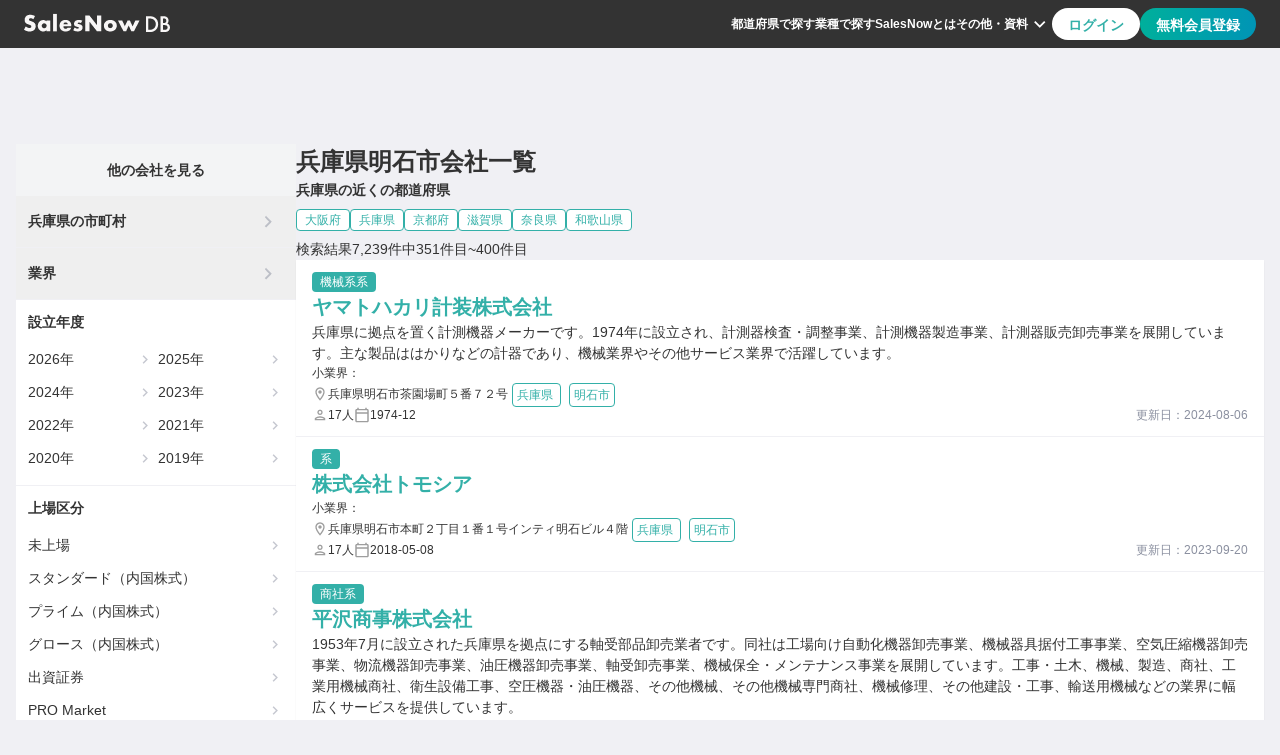

--- FILE ---
content_type: text/html
request_url: https://salesnow.jp/db/prefectures/hyogo/cities/akashishi/page/8
body_size: 13885
content:
<!DOCTYPE html><html lang="ja"> <head><meta charset="UTF-8"><meta name="viewport" content="width=device-width, initial-scale=1, shrink-to-fit=no"><link rel="icon" href="/db/favicon.ico"><link rel="apple-touch-icon" href="/db/favicon/apple-touch-icon.png"><link rel="safari-pinned-tab" href="/db/favicon/safari-pinned-tab.svg"><link rel="manifest" href="/db/manifest.webmanifest"><meta name="generator" content="Astro v5.9.3"><meta content="telephone=no,address=no,email=no" name="format-detection"><meta content="#33b0a8" name="theme-color"><!-- Google Tag Manager --><script>
      (function (w, d, s, l, i) {
        w[l] = w[l] || [];
        w[l].push({ "gtm.start": new Date().getTime(), event: "gtm.js" });
        var f = d.getElementsByTagName(s)[0],
          j = d.createElement(s),
          dl = l != "dataLayer" ? "&l=" + l : "";
        j.async = true;
        j.src = "https://www.googletagmanager.com/gtm.js?id=" + i + dl;
        f.parentNode?.insertBefore(j, f);
      })(window, document, "script", "dataLayer", "GTM-T2ZXR798");
    </script><!-- Optimize Next --><script>
      (function (p, r, o, j, e, c, t, g) {
        p["_" + t] = {};
        g = r.createElement("script");
        g.src = "https://www.googletagmanager.com/gtm.js?id=GTM-" + t;
        r[o].prepend(g);
        g = r.createElement("style");
        g.innerText = "." + e + t + "{visibility:hidden!important}";
        r[o].prepend(g);
        r[o][j].add(e + t);
        setTimeout(function () {
          if (r[o][j].contains(e + t)) {
            r[o][j].remove(e + t);
            p["_" + t] = 0;
          }
        }, c);
      })(
        window,
        document,
        "documentElement",
        "classList",
        "loading",
        2000,
        "M9873BHS"
      );
    </script><!-- Google Adsense --><script async src="https://pagead2.googlesyndication.com/pagead/js/adsbygoogle.js?client=ca-pub-3594846296095218" crossorigin="anonymous"></script><meta content="width=device-width,initial-scale=1,minimum-scale=1" name="metaViewport"/><title>兵庫県明石市に所在地がある会社の一覧| SalesNow DB</title><link crossorigin="anonymous" href="https://sndb-api-cdn.api.salesnow.jp" rel="preconnect"/><link href="https://salesnow.jp/db/prefectures/hyogo/cities/akashishi" rel="canonical"/><meta content="こちらのページでは営業リストとして使える兵庫県明石市の企業（株式会社・有限会社・合同会社）一覧を7239件表示しています。SalesNow DBでは500万件以上からなる企業データベースを公開しています。アポ獲得に、生産性革命を。ぜひご活用ください。" name="description"/><meta content="兵庫県明石市に所在地がある会社の一覧| SalesNow DB" property="og:title"/><meta content="website" property="og:type"/><meta content="https://salesnow.jp/db/topImage.png" property="og:image"/><meta content="image/png" property="og:image:type"/><meta content="2000" property="og:image:width"/><meta content="2000" property="og:image:height"/><meta content="SalesNow DB" property="og:image:alt"/><meta content="https://salesnow.jp/db/prefectures/hyogo/cities/akashishi" property="og:url"/><meta content="こちらのページでは営業リストとして使える兵庫県明石市の企業（株式会社・有限会社・合同会社）一覧を7239件表示しています。SalesNow DBでは500万件以上からなる企業データベースを公開しています。アポ獲得に、生産性革命を。ぜひご活用ください。" property="og:description"/><meta content="ja_JP" property="og:locale"/><meta content="SalesNow DB" property="og:site_name"/><meta content="summary" name="twitter:card"/><link rel="stylesheet" href="/db/_astro/index.DOlx_cgu.css">
<style>.addressText[data-astro-cid-bkm2lu4n]{line-height:20px}.smallTag[data-astro-cid-bkm2lu4n]{padding-right:4px;padding-left:4px}.current[data-astro-cid-fhejs6u5]{pointer-events:none;--tw-bg-opacity: 1;background-color:rgb(40 60 80 / var(--tw-bg-opacity, 1));--tw-text-opacity: 1;color:rgb(255 255 255 / var(--tw-text-opacity, 1))}.disabled[data-astro-cid-fhejs6u5]{pointer-events:none;--tw-bg-opacity: 1;background-color:rgb(139 144 160 / var(--tw-bg-opacity, 1));opacity:.5}.link-icon[data-astro-cid-fhejs6u5]{display:inline-block;vertical-align:middle;line-height:1;width:8px;height:8px;border:2px solid currentColor;border-left:0;border-bottom:0;box-sizing:border-box}.link-icon-left[data-astro-cid-fhejs6u5]{transform:translate(2px) rotate(-135deg)}.link-icon-right[data-astro-cid-fhejs6u5]{transform:translate(-2px) rotate(45deg)}
</style></head> <body class="font-body text-base-700 bg-main"> <!-- Google Tag Manager (noscript) --> <noscript> <iframe src="https://www.googletagmanager.com/ns.html?id=GTM-T2ZXR798" height="0" width="0" style="display:none;visibility:hidden">
      </iframe> </noscript> <style>astro-island,astro-slot,astro-static-slot{display:contents}</style><script>(()=>{var e=async t=>{await(await t())()};(self.Astro||(self.Astro={})).load=e;window.dispatchEvent(new Event("astro:load"));})();</script><script>(()=>{var A=Object.defineProperty;var g=(i,o,a)=>o in i?A(i,o,{enumerable:!0,configurable:!0,writable:!0,value:a}):i[o]=a;var d=(i,o,a)=>g(i,typeof o!="symbol"?o+"":o,a);{let i={0:t=>m(t),1:t=>a(t),2:t=>new RegExp(t),3:t=>new Date(t),4:t=>new Map(a(t)),5:t=>new Set(a(t)),6:t=>BigInt(t),7:t=>new URL(t),8:t=>new Uint8Array(t),9:t=>new Uint16Array(t),10:t=>new Uint32Array(t),11:t=>1/0*t},o=t=>{let[l,e]=t;return l in i?i[l](e):void 0},a=t=>t.map(o),m=t=>typeof t!="object"||t===null?t:Object.fromEntries(Object.entries(t).map(([l,e])=>[l,o(e)]));class y extends HTMLElement{constructor(){super(...arguments);d(this,"Component");d(this,"hydrator");d(this,"hydrate",async()=>{var b;if(!this.hydrator||!this.isConnected)return;let e=(b=this.parentElement)==null?void 0:b.closest("astro-island[ssr]");if(e){e.addEventListener("astro:hydrate",this.hydrate,{once:!0});return}let c=this.querySelectorAll("astro-slot"),n={},h=this.querySelectorAll("template[data-astro-template]");for(let r of h){let s=r.closest(this.tagName);s!=null&&s.isSameNode(this)&&(n[r.getAttribute("data-astro-template")||"default"]=r.innerHTML,r.remove())}for(let r of c){let s=r.closest(this.tagName);s!=null&&s.isSameNode(this)&&(n[r.getAttribute("name")||"default"]=r.innerHTML)}let p;try{p=this.hasAttribute("props")?m(JSON.parse(this.getAttribute("props"))):{}}catch(r){let s=this.getAttribute("component-url")||"<unknown>",v=this.getAttribute("component-export");throw v&&(s+=` (export ${v})`),console.error(`[hydrate] Error parsing props for component ${s}`,this.getAttribute("props"),r),r}let u;await this.hydrator(this)(this.Component,p,n,{client:this.getAttribute("client")}),this.removeAttribute("ssr"),this.dispatchEvent(new CustomEvent("astro:hydrate"))});d(this,"unmount",()=>{this.isConnected||this.dispatchEvent(new CustomEvent("astro:unmount"))})}disconnectedCallback(){document.removeEventListener("astro:after-swap",this.unmount),document.addEventListener("astro:after-swap",this.unmount,{once:!0})}connectedCallback(){if(!this.hasAttribute("await-children")||document.readyState==="interactive"||document.readyState==="complete")this.childrenConnectedCallback();else{let e=()=>{document.removeEventListener("DOMContentLoaded",e),c.disconnect(),this.childrenConnectedCallback()},c=new MutationObserver(()=>{var n;((n=this.lastChild)==null?void 0:n.nodeType)===Node.COMMENT_NODE&&this.lastChild.nodeValue==="astro:end"&&(this.lastChild.remove(),e())});c.observe(this,{childList:!0}),document.addEventListener("DOMContentLoaded",e)}}async childrenConnectedCallback(){let e=this.getAttribute("before-hydration-url");e&&await import(e),this.start()}async start(){let e=JSON.parse(this.getAttribute("opts")),c=this.getAttribute("client");if(Astro[c]===void 0){window.addEventListener(`astro:${c}`,()=>this.start(),{once:!0});return}try{await Astro[c](async()=>{let n=this.getAttribute("renderer-url"),[h,{default:p}]=await Promise.all([import(this.getAttribute("component-url")),n?import(n):()=>()=>{}]),u=this.getAttribute("component-export")||"default";if(!u.includes("."))this.Component=h[u];else{this.Component=h;for(let f of u.split("."))this.Component=this.Component[f]}return this.hydrator=p,this.hydrate},e,this)}catch(n){console.error(`[astro-island] Error hydrating ${this.getAttribute("component-url")}`,n)}}attributeChangedCallback(){this.hydrate()}}d(y,"observedAttributes",["props"]),customElements.get("astro-island")||customElements.define("astro-island",y)}})();</script><astro-island uid="ZhwTrA" prefix="r5" component-url="/db/_astro/Header.DdpXQP83.js" component-export="Header" renderer-url="/db/_astro/client.BW9_YWJ7.js" props="{}" ssr client="load" opts="{&quot;name&quot;:&quot;Header&quot;,&quot;value&quot;:true}" await-children><header class="flex h-12 px-6 bg-base-700 justify-center items-center max-md:py-0 max-md:px-4"><div class="flex w-full justify-between max-w-7xl"><div class="flex w-full max-w-[364px] items-center justify-start gap-4"><a href="/db" aria-label="SalesNow DB | トップページ"><img src="/db/images/icons/logoDBWhite.svg" alt="SalesNowDB Logo" loading="lazy" class="w-20 h-[12.5px] md:w-[146px] md:h-[22px]"/></a></div><div class="flex w-full justify-end items-center gap-6 max-lg:hidden"><nav class="flex gap-4 items-center"><a href="/db/prefectures" class="text-xs font-bold leading-3 text-secondary cursor-pointer">都道府県で探す</a><a href="/db/industries" class="text-xs font-bold leading-3 text-secondary cursor-pointer">業種で探す</a><a href="https://top.salesnow.jp/?a=db_seo" target="_blank" rel="noopener noreferrer" class="text-xs font-bold leading-3 text-secondary cursor-pointer">SalesNowとは</a><button type="button" class="relative flex text-xs font-bold leading-3 text-secondary cursor-pointer bg-base-700 border-0 items-center"><span>その他・資料</span><img src="/db/images/icons/expandMoreWhite.svg" alt="ExpandMoreIcon" loading="lazy" width="24" height="24"/><div class="absolute top-[40px] right-0 z-[100]"></div></button></nav><div class="flex h-8 gap-2"><button type="button" class="text-accent-400 bg-secondary rounded-[20px] false px-4 py-2 text-sm font-bold leading-[19.6px] cursor-pointer disabled:bg-link-disabled">ログイン</button><button type="button" class="text-secondary bg-gradient rounded-[20px] false px-4 py-2 text-sm font-bold leading-[19.6px] cursor-pointer disabled:bg-link-disabled">無料会員登録</button></div></div><button type="button" class="hidden bg-transparent border-0 outline-none items-center max-lg:flex max-lg:items-center max-lg:justify-end"><img src="/db/images/icons/hamburger.svg" alt="hamburgerIcon" loading="lazy" width="32" height="32"/></button></div></header><!--astro:end--></astro-island> <main> <script>(()=>{var e=async t=>{await(await t())()};(self.Astro||(self.Astro={})).only=e;window.dispatchEvent(new Event("astro:only"));})();</script><astro-island uid="2kBE3C" component-url="/db/_astro/DisplayMessage.Cu-azKzN.js" component-export="DisplayMessage" renderer-url="/db/_astro/client.BW9_YWJ7.js" props="{}" ssr client="only" opts="{&quot;name&quot;:&quot;DisplayMessage&quot;,&quot;value&quot;:true}"></astro-island> <div class="max-w-7xl mx-auto p-4 pb-16 lg:pt-24 lg:pb-12"> <div class="flex flex-col lg:flex-row gap-4"> <div class="flex flex-col gap-4 lg:flex lg:max-w-[280px] "> <astro-island uid="3ysvq" prefix="r6" component-url="/db/_astro/LinkIndexBox.91RJmwfk.js" component-export="default" renderer-url="/db/_astro/client.BW9_YWJ7.js" props="{&quot;prefectureEn&quot;:[0,&quot;hyogo&quot;],&quot;industryEn&quot;:[0]}" ssr client="load" opts="{&quot;name&quot;:&quot;LinkIndexBox&quot;,&quot;value&quot;:true}" await-children><div class="bg-secondary flex flex-col justify-center"><div class="flex items-center font-bold text-sm h-[52px] text-center bg-sub bg-opacity-10"><div class="flex-1">他の会社を見る</div></div><button type="button" class="flex flex-row font-bold text-sm h-[52px] border-b border-main items-center justify-between pl-3 pr-4"><span>兵庫県の市町村</span><img src="/db/images/icons/chevronRight.svg" alt="chevronRightIcon" loading="lazy" width="24" height="24" class="opacity-50"/></button><button type="button" class="flex flex-row font-bold text-sm h-[52px] border-b border-main items-center justify-between pl-3 pr-4"><span>業界</span><img src="/db/images/icons/chevronRight.svg" alt="chevronRightIcon" loading="lazy" width="24" height="24" class="opacity-50"/></button><button type="button" class="flex flex-row font-bold text-sm h-[52px] border-b border-main lg:hidden items-center justify-between pl-3 pr-4"><span>設立年度</span><img src="/db/images/icons/chevronRight.svg" alt="chevronRightIcon" loading="lazy" width="24" height="24" class="opacity-50"/></button><div class="hidden lg:block p-3 border-b border-main"><p class="font-bold text-sm mb-3">設立年度</p><ul class="grid grid-cols-2 text-sm gap-1"><li class=""><a href="/db/established-months/202501" class="flex flex-row py-1"><span class="flex-1">2025年</span><img src="/db/images/icons/chevronRight.svg" alt="chevronRightIcon" loading="lazy" width="18" height="18" class="opacity-50"/></a></li><li class=""><a href="/db/established-months/202401" class="flex flex-row py-1"><span class="flex-1">2024年</span><img src="/db/images/icons/chevronRight.svg" alt="chevronRightIcon" loading="lazy" width="18" height="18" class="opacity-50"/></a></li><li class=""><a href="/db/established-months/202301" class="flex flex-row py-1"><span class="flex-1">2023年</span><img src="/db/images/icons/chevronRight.svg" alt="chevronRightIcon" loading="lazy" width="18" height="18" class="opacity-50"/></a></li><li class=""><a href="/db/established-months/202201" class="flex flex-row py-1"><span class="flex-1">2022年</span><img src="/db/images/icons/chevronRight.svg" alt="chevronRightIcon" loading="lazy" width="18" height="18" class="opacity-50"/></a></li><li class=""><a href="/db/established-months/202101" class="flex flex-row py-1"><span class="flex-1">2021年</span><img src="/db/images/icons/chevronRight.svg" alt="chevronRightIcon" loading="lazy" width="18" height="18" class="opacity-50"/></a></li><li class=""><a href="/db/established-months/202001" class="flex flex-row py-1"><span class="flex-1">2020年</span><img src="/db/images/icons/chevronRight.svg" alt="chevronRightIcon" loading="lazy" width="18" height="18" class="opacity-50"/></a></li><li class=""><a href="/db/established-months/201901" class="flex flex-row py-1"><span class="flex-1">2019年</span><img src="/db/images/icons/chevronRight.svg" alt="chevronRightIcon" loading="lazy" width="18" height="18" class="opacity-50"/></a></li><li class=""><a href="/db/established-months/201801" class="flex flex-row py-1"><span class="flex-1">2018年</span><img src="/db/images/icons/chevronRight.svg" alt="chevronRightIcon" loading="lazy" width="18" height="18" class="opacity-50"/></a></li></ul></div><button type="button" class="flex flex-row font-bold text-sm h-[52px] lg:hidden items-center justify-between pl-3 pr-4"><span>上場区分</span><img src="/db/images/icons/chevronRight.svg" alt="chevronRightIcon" loading="lazy" width="24" height="24" class=" opacity-50"/></button><div class="hidden lg:block p-3"><p class="font-bold text-sm mb-3">上場区分</p><ul class="text-sm"><li class="flex flex-row py-1 mb-1 items-center"><a href="/db/listing/0" class="flex-1">未上場</a><img src="/db/images/icons/chevronRight.svg" alt="chevronRightIcon" loading="lazy" width="18" height="18" class="opacity-50"/></li><li class="flex flex-row py-1 mb-1 items-center"><a href="/db/listing/1" class="flex-1">スタンダード（内国株式）</a><img src="/db/images/icons/chevronRight.svg" alt="chevronRightIcon" loading="lazy" width="18" height="18" class="opacity-50"/></li><li class="flex flex-row py-1 mb-1 items-center"><a href="/db/listing/2" class="flex-1">プライム（内国株式）</a><img src="/db/images/icons/chevronRight.svg" alt="chevronRightIcon" loading="lazy" width="18" height="18" class="opacity-50"/></li><li class="flex flex-row py-1 mb-1 items-center"><a href="/db/listing/3" class="flex-1">グロース（内国株式）</a><img src="/db/images/icons/chevronRight.svg" alt="chevronRightIcon" loading="lazy" width="18" height="18" class="opacity-50"/></li><li class="flex flex-row py-1 mb-1 items-center"><a href="/db/listing/4" class="flex-1">出資証券</a><img src="/db/images/icons/chevronRight.svg" alt="chevronRightIcon" loading="lazy" width="18" height="18" class="opacity-50"/></li><li class="flex flex-row py-1 mb-1 items-center"><a href="/db/listing/5" class="flex-1">PRO Market</a><img src="/db/images/icons/chevronRight.svg" alt="chevronRightIcon" loading="lazy" width="18" height="18" class="opacity-50"/></li></ul></div></div><!--astro:end--></astro-island> <!-- Google Adsense --> <ins class="adsbygoogle block max-lg:hidden" data-ad-format="auto" data-ad-client="ca-pub-3594846296095218" data-ad-slot="9425544742" data-full-width-responsive="true"></ins> <script>
  (window.adsbygoogle = window.adsbygoogle || []).push({});
</script> <a href="https://top.salesnow.jp/case/037/?a=db_seo" rel="noreferrer" target="_blank" title="導入事例を確認する" class="max-lg:hidden"> <img loading="lazy" width="280" height="280" alt="導入事例を確認する" src="/db/images/common/lp_case_square.png"> </a> <a href="https://top.salesnow.jp/dlct/11/?a=db_seo" rel="noreferrer" target="_blank" title="BtoBセールス白書 2024" class="max-lg:hidden"> <img loading="lazy" width="280" height="280" alt="BtoBセールス白書 2024" src="/db/images/common/white_paper_square.png"> </a> <ins class="adsbygoogle block max-lg:hidden" data-ad-format="auto" data-ad-client="ca-pub-3594846296095218" data-ad-slot="6743541085" data-full-width-responsive="true"></ins> <script>
  (window.adsbygoogle = window.adsbygoogle || []).push({});
</script> </div> <div class="flex-1"> <div class="flex flex-col justify-center gap-2">   <h1 class="text-2xl font-bold"> 兵庫県明石市会社一覧
 </h1> <div> <p class="text-sm font-bold mb-2">兵庫県の近くの都道府県</p> <div class="flex flex-wrap gap-2"> <a class="tag tag-outline" href="/db/prefectures/osaka"> 大阪府 </a><a class="tag tag-outline" href="/db/prefectures/hyogo"> 兵庫県 </a><a class="tag tag-outline" href="/db/prefectures/kyoto"> 京都府 </a><a class="tag tag-outline" href="/db/prefectures/shiga"> 滋賀県 </a><a class="tag tag-outline" href="/db/prefectures/nara"> 奈良県 </a><a class="tag tag-outline" href="/db/prefectures/wakayama"> 和歌山県 </a> </div> </div> <div class="flex flex-col gap-4 mt-2" data-astro-cid-fhejs6u5>  <p class="text-sm" data-astro-cid-fhejs6u5> 検索結果7,239件中351件目~400件目 </p> <ul class="shadow-sm" data-astro-cid-fhejs6u5>  <li class="border-b border-main" data-astro-cid-bkm2lu4n> <div class="flex flex-col gap-1 bg-secondary px-4 py-3" data-astro-cid-bkm2lu4n> <a class="tag w-max" href="/db/industries/mechanical" data-astro-cid-bkm2lu4n> 機械系系
</a> <a class="text-accent-400 text-xl font-bold w-full" href="/db/companies/jcbh5rjrbtyk5488" data-astro-cid-bkm2lu4n> ヤマトハカリ計装株式会社 </a> <p class="text-sm" data-astro-cid-bkm2lu4n> 兵庫県に拠点を置く計測機器メーカーです。1974年に設立され、計測器検査・調整事業、計測機器製造事業、計測器販売卸売事業を展開しています。主な製品ははかりなどの計器であり、機械業界やその他サービス業界で活躍しています。 </p> <div class="text-xs" data-astro-cid-bkm2lu4n> <span class="mr-1" data-astro-cid-bkm2lu4n>小業界：</span>  </div> <div class="flex flex-wrap items-center gap-2" data-astro-cid-bkm2lu4n> <div class="flex flex-row gap-1 text-xs" data-astro-cid-bkm2lu4n> <img src="/db/images/icons/outline-place.svg" alt="住所アイコン" width="16" height="{16}" data-astro-cid-bkm2lu4n> <span class="addressText" data-astro-cid-bkm2lu4n>兵庫県明石市茶園場町５番７２号</span> </div> <div class="flex-row [&>a]:mx-1" data-astro-cid-bkm2lu4n> <a class="tag tag-outline smallTag" href="/db/prefectures/hyogo" data-astro-cid-bkm2lu4n> 兵庫県 </a> <a class="tag tag-outline smallTag" href="/db/prefectures/hyogo/cities/akashishi" data-astro-cid-bkm2lu4n> 明石市 </a> </div> </div> <div class="flex flex-row justify-between" data-astro-cid-bkm2lu4n> <div class="flex flex-row gap-6 text-xs" data-astro-cid-bkm2lu4n> <span class="flex flex-row gap-1 justify-center" data-astro-cid-bkm2lu4n> <img src="/db/images/icons/outline-person.svg" alt="従業員数アイコン" width="16" height="{16}" data-astro-cid-bkm2lu4n> <span data-astro-cid-bkm2lu4n>17人</span> </span> <span class="flex flex-row gap-1 justify-center" data-astro-cid-bkm2lu4n> <img src="/db/images/icons/outline-calendar.svg" alt="設立日アイコン" width="16" height="{16}" data-astro-cid-bkm2lu4n> <span data-astro-cid-bkm2lu4n>1974-12</span> </span> </div> <span class="text-sub text-xs" data-astro-cid-bkm2lu4n>
更新日：2024-08-06 </span> </div> </div> </li>   <li class="border-b border-main" data-astro-cid-bkm2lu4n> <div class="flex flex-col gap-1 bg-secondary px-4 py-3" data-astro-cid-bkm2lu4n> <a class="tag w-max" href="/db/industries/undefined" data-astro-cid-bkm2lu4n> 系
</a> <a class="text-accent-400 text-xl font-bold w-full" href="/db/companies/jcbtta4udpwsp53a" data-astro-cid-bkm2lu4n> 株式会社トモシア </a>  <div class="text-xs" data-astro-cid-bkm2lu4n> <span class="mr-1" data-astro-cid-bkm2lu4n>小業界：</span>  </div> <div class="flex flex-wrap items-center gap-2" data-astro-cid-bkm2lu4n> <div class="flex flex-row gap-1 text-xs" data-astro-cid-bkm2lu4n> <img src="/db/images/icons/outline-place.svg" alt="住所アイコン" width="16" height="{16}" data-astro-cid-bkm2lu4n> <span class="addressText" data-astro-cid-bkm2lu4n>兵庫県明石市本町２丁目１番１号インティ明石ビル４階</span> </div> <div class="flex-row [&>a]:mx-1" data-astro-cid-bkm2lu4n> <a class="tag tag-outline smallTag" href="/db/prefectures/hyogo" data-astro-cid-bkm2lu4n> 兵庫県 </a> <a class="tag tag-outline smallTag" href="/db/prefectures/hyogo/cities/akashishi" data-astro-cid-bkm2lu4n> 明石市 </a> </div> </div> <div class="flex flex-row justify-between" data-astro-cid-bkm2lu4n> <div class="flex flex-row gap-6 text-xs" data-astro-cid-bkm2lu4n> <span class="flex flex-row gap-1 justify-center" data-astro-cid-bkm2lu4n> <img src="/db/images/icons/outline-person.svg" alt="従業員数アイコン" width="16" height="{16}" data-astro-cid-bkm2lu4n> <span data-astro-cid-bkm2lu4n>17人</span> </span> <span class="flex flex-row gap-1 justify-center" data-astro-cid-bkm2lu4n> <img src="/db/images/icons/outline-calendar.svg" alt="設立日アイコン" width="16" height="{16}" data-astro-cid-bkm2lu4n> <span data-astro-cid-bkm2lu4n>2018-05-08</span> </span> </div> <span class="text-sub text-xs" data-astro-cid-bkm2lu4n>
更新日：2023-09-20 </span> </div> </div> </li>   <li class="border-b border-main" data-astro-cid-bkm2lu4n> <div class="flex flex-col gap-1 bg-secondary px-4 py-3" data-astro-cid-bkm2lu4n> <a class="tag w-max" href="/db/industries/trading-company" data-astro-cid-bkm2lu4n> 商社系
</a> <a class="text-accent-400 text-xl font-bold w-full" href="/db/companies/jcb865ukung3hpge" data-astro-cid-bkm2lu4n> 平沢商事株式会社 </a> <p class="text-sm" data-astro-cid-bkm2lu4n> 1953年7月に設立された兵庫県を拠点にする軸受部品卸売業者です。同社は工場向け自動化機器卸売事業、機械器具据付工事事業、空気圧縮機器卸売事業、物流機器卸売事業、油圧機器卸売事業、軸受卸売事業、機械保全・メンテナンス事業を展開しています。工事・土木、機械、製造、商社、工業用機械商社、衛生設備工事、空圧機器・油圧機器、その他機械、その他機械専門商社、機械修理、その他建設・工事、輸送用機械などの業界に幅広くサービスを提供しています。 </p> <div class="text-xs" data-astro-cid-bkm2lu4n> <span class="mr-1" data-astro-cid-bkm2lu4n>小業界：</span> <a class="text-accent-400" href="/db/industries/trading-company/subIndustries/industrial-machinery-trading-company" data-astro-cid-bkm2lu4n> 工業用機械商社 </a> <span data-astro-cid-bkm2lu4n>／</span><a class="text-accent-400" href="/db/industries/construction-work-public-works/subIndustries/sanitary-facilities-construction" data-astro-cid-bkm2lu4n> 衛生設備工事 </a>  </div> <div class="flex flex-wrap items-center gap-2" data-astro-cid-bkm2lu4n> <div class="flex flex-row gap-1 text-xs" data-astro-cid-bkm2lu4n> <img src="/db/images/icons/outline-place.svg" alt="住所アイコン" width="16" height="{16}" data-astro-cid-bkm2lu4n> <span class="addressText" data-astro-cid-bkm2lu4n>兵庫県明石市魚住町清水１５９７番の１</span> </div> <div class="flex-row [&>a]:mx-1" data-astro-cid-bkm2lu4n> <a class="tag tag-outline smallTag" href="/db/prefectures/hyogo" data-astro-cid-bkm2lu4n> 兵庫県 </a> <a class="tag tag-outline smallTag" href="/db/prefectures/hyogo/cities/akashishi" data-astro-cid-bkm2lu4n> 明石市 </a> </div> </div> <div class="flex flex-row justify-between" data-astro-cid-bkm2lu4n> <div class="flex flex-row gap-6 text-xs" data-astro-cid-bkm2lu4n> <span class="flex flex-row gap-1 justify-center" data-astro-cid-bkm2lu4n> <img src="/db/images/icons/outline-person.svg" alt="従業員数アイコン" width="16" height="{16}" data-astro-cid-bkm2lu4n> <span data-astro-cid-bkm2lu4n>17人</span> </span> <span class="flex flex-row gap-1 justify-center" data-astro-cid-bkm2lu4n> <img src="/db/images/icons/outline-calendar.svg" alt="設立日アイコン" width="16" height="{16}" data-astro-cid-bkm2lu4n> <span data-astro-cid-bkm2lu4n>1953-07</span> </span> </div> <span class="text-sub text-xs" data-astro-cid-bkm2lu4n>
更新日：2024-08-06 </span> </div> </div> </li>   <li class="border-b border-main" data-astro-cid-bkm2lu4n> <div class="flex flex-col gap-1 bg-secondary px-4 py-3" data-astro-cid-bkm2lu4n> <a class="tag w-max" href="/db/industries/transportation-logistics" data-astro-cid-bkm2lu4n> 運送・物流・輸送系
</a> <a class="text-accent-400 text-xl font-bold w-full" href="/db/companies/jcbrwjvnvy7981ec" data-astro-cid-bkm2lu4n> 五葉運送株式会社 </a> <p class="text-sm" data-astro-cid-bkm2lu4n> 兵庫県に位置する自動車部品の輸送や倉庫業を行うトラック輸送企業です。同社は自動車部品物流事業および貨物倉庫業に従事しており、交通・運輸・物流、自動車・輸送、倉庫、一般貨物輸送、自動車部品の産業に関与しています。 </p> <div class="text-xs" data-astro-cid-bkm2lu4n> <span class="mr-1" data-astro-cid-bkm2lu4n>小業界：</span> <a class="text-accent-400" href="/db/industries/transportation-logistics/subIndustries/general-cargo-transportation" data-astro-cid-bkm2lu4n> 一般貨物輸送 </a> <span data-astro-cid-bkm2lu4n>／</span><a class="text-accent-400" href="/db/industries/transportation-logistics/subIndustries/warehouse" data-astro-cid-bkm2lu4n> 倉庫 </a>  </div> <div class="flex flex-wrap items-center gap-2" data-astro-cid-bkm2lu4n> <div class="flex flex-row gap-1 text-xs" data-astro-cid-bkm2lu4n> <img src="/db/images/icons/outline-place.svg" alt="住所アイコン" width="16" height="{16}" data-astro-cid-bkm2lu4n> <span class="addressText" data-astro-cid-bkm2lu4n>兵庫県明石市二見町東二見字大溝脇２９９番地の１１</span> </div> <div class="flex-row [&>a]:mx-1" data-astro-cid-bkm2lu4n> <a class="tag tag-outline smallTag" href="/db/prefectures/hyogo" data-astro-cid-bkm2lu4n> 兵庫県 </a> <a class="tag tag-outline smallTag" href="/db/prefectures/hyogo/cities/akashishi" data-astro-cid-bkm2lu4n> 明石市 </a> </div> </div> <div class="flex flex-row justify-between" data-astro-cid-bkm2lu4n> <div class="flex flex-row gap-6 text-xs" data-astro-cid-bkm2lu4n> <span class="flex flex-row gap-1 justify-center" data-astro-cid-bkm2lu4n> <img src="/db/images/icons/outline-person.svg" alt="従業員数アイコン" width="16" height="{16}" data-astro-cid-bkm2lu4n> <span data-astro-cid-bkm2lu4n>17人</span> </span> <span class="flex flex-row gap-1 justify-center" data-astro-cid-bkm2lu4n> <img src="/db/images/icons/outline-calendar.svg" alt="設立日アイコン" width="16" height="{16}" data-astro-cid-bkm2lu4n> <span data-astro-cid-bkm2lu4n></span> </span> </div> <span class="text-sub text-xs" data-astro-cid-bkm2lu4n>
更新日：2024-08-06 </span> </div> </div> </li>  <li class="border-b border-main bg-secondary" data-astro-cid-fhejs6u5> <ins class="adsbygoogle block " data-ad-format="fluid" data-ad-layout-key="-gt-a+1u-6f+9a" data-ad-client="ca-pub-3594846296095218" data-ad-slot="9638981949"></ins> <script>
  (window.adsbygoogle = window.adsbygoogle || []).push({});
</script> </li> <li class="border-b border-main" data-astro-cid-bkm2lu4n> <div class="flex flex-col gap-1 bg-secondary px-4 py-3" data-astro-cid-bkm2lu4n> <a class="tag w-max" href="/db/industries/construction-work-public-works" data-astro-cid-bkm2lu4n> 建設・工事・土木系
</a> <a class="text-accent-400 text-xl font-bold w-full" href="/db/companies/jcbt0y6956ahtvfn" data-astro-cid-bkm2lu4n> 有限会社タカヒロ興業 </a> <p class="text-sm" data-astro-cid-bkm2lu4n> 兵庫県を拠点に主に土木工事の補修や補強を行っています。壁面仕上工事事業、水道施設建設事業、リノベーション工事事業、塗装施工事業、堆積物の撤去・掘削工事事業、耐震改修工事事業、防水工事事業、石材工事事業、舗装施工事業など、幅広い業務を行っています。同社は建設業や工事・土木業を中心に活動しており、生活関連サービスや交通関連土木工事、衛生設備工事、耐震工事・地盤改良工事、リフォーム、その他土木工事など、多岐に渡る分野での経験を持っています。 </p> <div class="text-xs" data-astro-cid-bkm2lu4n> <span class="mr-1" data-astro-cid-bkm2lu4n>小業界：</span> <a class="text-accent-400" href="/db/industries/construction-work-public-works/subIndustries/traffic-related-public-works" data-astro-cid-bkm2lu4n> 交通関連土木工事 </a> <span data-astro-cid-bkm2lu4n>／</span><a class="text-accent-400" href="/db/industries/construction-work-public-works/subIndustries/river-work" data-astro-cid-bkm2lu4n> 河川工事 </a> <span data-astro-cid-bkm2lu4n>／</span><a class="text-accent-400" href="/db/industries/construction-work-public-works/subIndustries/sanitary-facilities-construction" data-astro-cid-bkm2lu4n> 衛生設備工事 </a>  </div> <div class="flex flex-wrap items-center gap-2" data-astro-cid-bkm2lu4n> <div class="flex flex-row gap-1 text-xs" data-astro-cid-bkm2lu4n> <img src="/db/images/icons/outline-place.svg" alt="住所アイコン" width="16" height="{16}" data-astro-cid-bkm2lu4n> <span class="addressText" data-astro-cid-bkm2lu4n>兵庫県明石市大久保町江井島２５１番地１０</span> </div> <div class="flex-row [&>a]:mx-1" data-astro-cid-bkm2lu4n> <a class="tag tag-outline smallTag" href="/db/prefectures/hyogo" data-astro-cid-bkm2lu4n> 兵庫県 </a> <a class="tag tag-outline smallTag" href="/db/prefectures/hyogo/cities/akashishi" data-astro-cid-bkm2lu4n> 明石市 </a> </div> </div> <div class="flex flex-row justify-between" data-astro-cid-bkm2lu4n> <div class="flex flex-row gap-6 text-xs" data-astro-cid-bkm2lu4n> <span class="flex flex-row gap-1 justify-center" data-astro-cid-bkm2lu4n> <img src="/db/images/icons/outline-person.svg" alt="従業員数アイコン" width="16" height="{16}" data-astro-cid-bkm2lu4n> <span data-astro-cid-bkm2lu4n>17人</span> </span> <span class="flex flex-row gap-1 justify-center" data-astro-cid-bkm2lu4n> <img src="/db/images/icons/outline-calendar.svg" alt="設立日アイコン" width="16" height="{16}" data-astro-cid-bkm2lu4n> <span data-astro-cid-bkm2lu4n></span> </span> </div> <span class="text-sub text-xs" data-astro-cid-bkm2lu4n>
更新日：2024-05-31 </span> </div> </div> </li>   <li class="border-b border-main" data-astro-cid-bkm2lu4n> <div class="flex flex-col gap-1 bg-secondary px-4 py-3" data-astro-cid-bkm2lu4n> <a class="tag w-max" href="/db/industries/undefined" data-astro-cid-bkm2lu4n> 系
</a> <a class="text-accent-400 text-xl font-bold w-full" href="/db/companies/jcb4hejdjk1fkamg" data-astro-cid-bkm2lu4n> うお左衛門株式会社 </a>  <div class="text-xs" data-astro-cid-bkm2lu4n> <span class="mr-1" data-astro-cid-bkm2lu4n>小業界：</span>  </div> <div class="flex flex-wrap items-center gap-2" data-astro-cid-bkm2lu4n> <div class="flex flex-row gap-1 text-xs" data-astro-cid-bkm2lu4n> <img src="/db/images/icons/outline-place.svg" alt="住所アイコン" width="16" height="{16}" data-astro-cid-bkm2lu4n> <span class="addressText" data-astro-cid-bkm2lu4n>兵庫県明石市本町１丁目１－２１</span> </div> <div class="flex-row [&>a]:mx-1" data-astro-cid-bkm2lu4n> <a class="tag tag-outline smallTag" href="/db/prefectures/hyogo" data-astro-cid-bkm2lu4n> 兵庫県 </a> <a class="tag tag-outline smallTag" href="/db/prefectures/hyogo/cities/akashishi" data-astro-cid-bkm2lu4n> 明石市 </a> </div> </div> <div class="flex flex-row justify-between" data-astro-cid-bkm2lu4n> <div class="flex flex-row gap-6 text-xs" data-astro-cid-bkm2lu4n> <span class="flex flex-row gap-1 justify-center" data-astro-cid-bkm2lu4n> <img src="/db/images/icons/outline-person.svg" alt="従業員数アイコン" width="16" height="{16}" data-astro-cid-bkm2lu4n> <span data-astro-cid-bkm2lu4n>17人</span> </span> <span class="flex flex-row gap-1 justify-center" data-astro-cid-bkm2lu4n> <img src="/db/images/icons/outline-calendar.svg" alt="設立日アイコン" width="16" height="{16}" data-astro-cid-bkm2lu4n> <span data-astro-cid-bkm2lu4n>2019-01-09</span> </span> </div> <span class="text-sub text-xs" data-astro-cid-bkm2lu4n>
更新日：2025-02-07 </span> </div> </div> </li>   <li class="border-b border-main" data-astro-cid-bkm2lu4n> <div class="flex flex-col gap-1 bg-secondary px-4 py-3" data-astro-cid-bkm2lu4n> <a class="tag w-max" href="/db/industries/undefined" data-astro-cid-bkm2lu4n> 系
</a> <a class="text-accent-400 text-xl font-bold w-full" href="/db/companies/jcbx6ak9b0yj417ay" data-astro-cid-bkm2lu4n> ウエムラ技研株式会社 </a>  <div class="text-xs" data-astro-cid-bkm2lu4n> <span class="mr-1" data-astro-cid-bkm2lu4n>小業界：</span>  </div> <div class="flex flex-wrap items-center gap-2" data-astro-cid-bkm2lu4n> <div class="flex flex-row gap-1 text-xs" data-astro-cid-bkm2lu4n> <img src="/db/images/icons/outline-place.svg" alt="住所アイコン" width="16" height="{16}" data-astro-cid-bkm2lu4n> <span class="addressText" data-astro-cid-bkm2lu4n>兵庫県明石市二見町南二見１１番地の９</span> </div> <div class="flex-row [&>a]:mx-1" data-astro-cid-bkm2lu4n> <a class="tag tag-outline smallTag" href="/db/prefectures/hyogo" data-astro-cid-bkm2lu4n> 兵庫県 </a> <a class="tag tag-outline smallTag" href="/db/prefectures/hyogo/cities/akashishi" data-astro-cid-bkm2lu4n> 明石市 </a> </div> </div> <div class="flex flex-row justify-between" data-astro-cid-bkm2lu4n> <div class="flex flex-row gap-6 text-xs" data-astro-cid-bkm2lu4n> <span class="flex flex-row gap-1 justify-center" data-astro-cid-bkm2lu4n> <img src="/db/images/icons/outline-person.svg" alt="従業員数アイコン" width="16" height="{16}" data-astro-cid-bkm2lu4n> <span data-astro-cid-bkm2lu4n>17人</span> </span> <span class="flex flex-row gap-1 justify-center" data-astro-cid-bkm2lu4n> <img src="/db/images/icons/outline-calendar.svg" alt="設立日アイコン" width="16" height="{16}" data-astro-cid-bkm2lu4n> <span data-astro-cid-bkm2lu4n></span> </span> </div> <span class="text-sub text-xs" data-astro-cid-bkm2lu4n>
更新日：2024-12-14 </span> </div> </div> </li>   <li class="border-b border-main" data-astro-cid-bkm2lu4n> <div class="flex flex-col gap-1 bg-secondary px-4 py-3" data-astro-cid-bkm2lu4n> <a class="tag w-max" href="/db/industries/consulting" data-astro-cid-bkm2lu4n> コンサル系
</a> <a class="text-accent-400 text-xl font-bold w-full" href="/db/companies/jcbpad28u5kjs3wdk" data-astro-cid-bkm2lu4n> 株式会社KHC </a> <p class="text-sm" data-astro-cid-bkm2lu4n> 兵庫県を拠点とし、1981年10月に設立された住宅建築工事子会社の株主企業です。主な業務は、コンサルティングおよび経営コンサルティングを提供しています。 </p> <div class="text-xs" data-astro-cid-bkm2lu4n> <span class="mr-1" data-astro-cid-bkm2lu4n>小業界：</span> <a class="text-accent-400" href="/db/industries/consulting/subIndustries/management-consulting" data-astro-cid-bkm2lu4n> 経営コンサル </a>  </div> <div class="flex flex-wrap items-center gap-2" data-astro-cid-bkm2lu4n> <div class="flex flex-row gap-1 text-xs" data-astro-cid-bkm2lu4n> <img src="/db/images/icons/outline-place.svg" alt="住所アイコン" width="16" height="{16}" data-astro-cid-bkm2lu4n> <span class="addressText" data-astro-cid-bkm2lu4n>兵庫県明石市花園町２番地の２</span> </div> <div class="flex-row [&>a]:mx-1" data-astro-cid-bkm2lu4n> <a class="tag tag-outline smallTag" href="/db/prefectures/hyogo" data-astro-cid-bkm2lu4n> 兵庫県 </a> <a class="tag tag-outline smallTag" href="/db/prefectures/hyogo/cities/akashishi" data-astro-cid-bkm2lu4n> 明石市 </a> </div> </div> <div class="flex flex-row justify-between" data-astro-cid-bkm2lu4n> <div class="flex flex-row gap-6 text-xs" data-astro-cid-bkm2lu4n> <span class="flex flex-row gap-1 justify-center" data-astro-cid-bkm2lu4n> <img src="/db/images/icons/outline-person.svg" alt="従業員数アイコン" width="16" height="{16}" data-astro-cid-bkm2lu4n> <span data-astro-cid-bkm2lu4n>17人</span> </span> <span class="flex flex-row gap-1 justify-center" data-astro-cid-bkm2lu4n> <img src="/db/images/icons/outline-calendar.svg" alt="設立日アイコン" width="16" height="{16}" data-astro-cid-bkm2lu4n> <span data-astro-cid-bkm2lu4n>1981-10</span> </span> </div> <span class="text-sub text-xs" data-astro-cid-bkm2lu4n>
更新日：2024-12-05 </span> </div> </div> </li>   <li class="border-b border-main" data-astro-cid-bkm2lu4n> <div class="flex flex-col gap-1 bg-secondary px-4 py-3" data-astro-cid-bkm2lu4n> <a class="tag w-max" href="/db/industries/medical-pharmaceutical-welfare" data-astro-cid-bkm2lu4n> 医療・製薬・福祉系
</a> <a class="text-accent-400 text-xl font-bold w-full" href="/db/companies/jcb03derxj066d6tx" data-astro-cid-bkm2lu4n> 有限会社ケー・アンド・ケー </a> <p class="text-sm" data-astro-cid-bkm2lu4n> 兵庫県に拠点を置く薬局を経営する企業です。主に医療・製薬・福祉業界において活動しており、調剤薬局を運営しています。 </p> <div class="text-xs" data-astro-cid-bkm2lu4n> <span class="mr-1" data-astro-cid-bkm2lu4n>小業界：</span> <a class="text-accent-400" href="/db/industries/medical-pharmaceutical-welfare/subIndustries/dispensing-pharmacy" data-astro-cid-bkm2lu4n> 調剤薬局 </a>  </div> <div class="flex flex-wrap items-center gap-2" data-astro-cid-bkm2lu4n> <div class="flex flex-row gap-1 text-xs" data-astro-cid-bkm2lu4n> <img src="/db/images/icons/outline-place.svg" alt="住所アイコン" width="16" height="{16}" data-astro-cid-bkm2lu4n> <span class="addressText" data-astro-cid-bkm2lu4n>兵庫県明石市大久保町駅前１丁目３－８</span> </div> <div class="flex-row [&>a]:mx-1" data-astro-cid-bkm2lu4n> <a class="tag tag-outline smallTag" href="/db/prefectures/hyogo" data-astro-cid-bkm2lu4n> 兵庫県 </a> <a class="tag tag-outline smallTag" href="/db/prefectures/hyogo/cities/akashishi" data-astro-cid-bkm2lu4n> 明石市 </a> </div> </div> <div class="flex flex-row justify-between" data-astro-cid-bkm2lu4n> <div class="flex flex-row gap-6 text-xs" data-astro-cid-bkm2lu4n> <span class="flex flex-row gap-1 justify-center" data-astro-cid-bkm2lu4n> <img src="/db/images/icons/outline-person.svg" alt="従業員数アイコン" width="16" height="{16}" data-astro-cid-bkm2lu4n> <span data-astro-cid-bkm2lu4n>17人</span> </span> <span class="flex flex-row gap-1 justify-center" data-astro-cid-bkm2lu4n> <img src="/db/images/icons/outline-calendar.svg" alt="設立日アイコン" width="16" height="{16}" data-astro-cid-bkm2lu4n> <span data-astro-cid-bkm2lu4n></span> </span> </div> <span class="text-sub text-xs" data-astro-cid-bkm2lu4n>
更新日：2024-05-31 </span> </div> </div> </li>  <li class="border-b border-main bg-secondary" data-astro-cid-fhejs6u5> <ins class="adsbygoogle block " data-ad-format="fluid" data-ad-layout-key="-gt-a+1u-6f+9a" data-ad-client="ca-pub-3594846296095218" data-ad-slot="9410352435"></ins> <script>
  (window.adsbygoogle = window.adsbygoogle || []).push({});
</script> </li> <li class="border-b border-main" data-astro-cid-bkm2lu4n> <div class="flex flex-col gap-1 bg-secondary px-4 py-3" data-astro-cid-bkm2lu4n> <a class="tag w-max" href="/db/industries/undefined" data-astro-cid-bkm2lu4n> 系
</a> <a class="text-accent-400 text-xl font-bold w-full" href="/db/companies/jcb3fs206d3ha42rh" data-astro-cid-bkm2lu4n> 有限会社ハート・ライフサービス </a>  <div class="text-xs" data-astro-cid-bkm2lu4n> <span class="mr-1" data-astro-cid-bkm2lu4n>小業界：</span>  </div> <div class="flex flex-wrap items-center gap-2" data-astro-cid-bkm2lu4n> <div class="flex flex-row gap-1 text-xs" data-astro-cid-bkm2lu4n> <img src="/db/images/icons/outline-place.svg" alt="住所アイコン" width="16" height="{16}" data-astro-cid-bkm2lu4n> <span class="addressText" data-astro-cid-bkm2lu4n>兵庫県明石市大久保町大窪２０７番地の３</span> </div> <div class="flex-row [&>a]:mx-1" data-astro-cid-bkm2lu4n> <a class="tag tag-outline smallTag" href="/db/prefectures/hyogo" data-astro-cid-bkm2lu4n> 兵庫県 </a> <a class="tag tag-outline smallTag" href="/db/prefectures/hyogo/cities/akashishi" data-astro-cid-bkm2lu4n> 明石市 </a> </div> </div> <div class="flex flex-row justify-between" data-astro-cid-bkm2lu4n> <div class="flex flex-row gap-6 text-xs" data-astro-cid-bkm2lu4n> <span class="flex flex-row gap-1 justify-center" data-astro-cid-bkm2lu4n> <img src="/db/images/icons/outline-person.svg" alt="従業員数アイコン" width="16" height="{16}" data-astro-cid-bkm2lu4n> <span data-astro-cid-bkm2lu4n>17人</span> </span> <span class="flex flex-row gap-1 justify-center" data-astro-cid-bkm2lu4n> <img src="/db/images/icons/outline-calendar.svg" alt="設立日アイコン" width="16" height="{16}" data-astro-cid-bkm2lu4n> <span data-astro-cid-bkm2lu4n></span> </span> </div> <span class="text-sub text-xs" data-astro-cid-bkm2lu4n>
更新日：2024-12-14 </span> </div> </div> </li>   <li class="border-b border-main" data-astro-cid-bkm2lu4n> <div class="flex flex-col gap-1 bg-secondary px-4 py-3" data-astro-cid-bkm2lu4n> <a class="tag w-max" href="/db/industries/transportation-logistics" data-astro-cid-bkm2lu4n> 運送・物流・輸送系
</a> <a class="text-accent-400 text-xl font-bold w-full" href="/db/companies/jcbhmv6ucnpsvf9df" data-astro-cid-bkm2lu4n> いまい運送有限会社 </a> <p class="text-sm" data-astro-cid-bkm2lu4n> 1960年10月01日に設立され、兵庫県に拠点を置く重機輸送企業です。同社は交通・運輸・物流の産業において、一般貨物輸送及び重量物輸送の業務を行っております。 </p> <div class="text-xs" data-astro-cid-bkm2lu4n> <span class="mr-1" data-astro-cid-bkm2lu4n>小業界：</span> <a class="text-accent-400" href="/db/industries/transportation-logistics/subIndustries/machinery-transportation" data-astro-cid-bkm2lu4n> 機械輸送 </a>  </div> <div class="flex flex-wrap items-center gap-2" data-astro-cid-bkm2lu4n> <div class="flex flex-row gap-1 text-xs" data-astro-cid-bkm2lu4n> <img src="/db/images/icons/outline-place.svg" alt="住所アイコン" width="16" height="{16}" data-astro-cid-bkm2lu4n> <span class="addressText" data-astro-cid-bkm2lu4n>兵庫県明石市魚住町清水２３０３番地の１</span> </div> <div class="flex-row [&>a]:mx-1" data-astro-cid-bkm2lu4n> <a class="tag tag-outline smallTag" href="/db/prefectures/hyogo" data-astro-cid-bkm2lu4n> 兵庫県 </a> <a class="tag tag-outline smallTag" href="/db/prefectures/hyogo/cities/akashishi" data-astro-cid-bkm2lu4n> 明石市 </a> </div> </div> <div class="flex flex-row justify-between" data-astro-cid-bkm2lu4n> <div class="flex flex-row gap-6 text-xs" data-astro-cid-bkm2lu4n> <span class="flex flex-row gap-1 justify-center" data-astro-cid-bkm2lu4n> <img src="/db/images/icons/outline-person.svg" alt="従業員数アイコン" width="16" height="{16}" data-astro-cid-bkm2lu4n> <span data-astro-cid-bkm2lu4n>17人</span> </span> <span class="flex flex-row gap-1 justify-center" data-astro-cid-bkm2lu4n> <img src="/db/images/icons/outline-calendar.svg" alt="設立日アイコン" width="16" height="{16}" data-astro-cid-bkm2lu4n> <span data-astro-cid-bkm2lu4n>1960-10-01</span> </span> </div> <span class="text-sub text-xs" data-astro-cid-bkm2lu4n>
更新日：2024-05-31 </span> </div> </div> </li>   <li class="border-b border-main" data-astro-cid-bkm2lu4n> <div class="flex flex-col gap-1 bg-secondary px-4 py-3" data-astro-cid-bkm2lu4n> <a class="tag w-max" href="/db/industries/undefined" data-astro-cid-bkm2lu4n> 系
</a> <a class="text-accent-400 text-xl font-bold w-full" href="/db/companies/jcbrpbp94kb343t5" data-astro-cid-bkm2lu4n> 東亜製油株式会社 </a>  <div class="text-xs" data-astro-cid-bkm2lu4n> <span class="mr-1" data-astro-cid-bkm2lu4n>小業界：</span>  </div> <div class="flex flex-wrap items-center gap-2" data-astro-cid-bkm2lu4n> <div class="flex flex-row gap-1 text-xs" data-astro-cid-bkm2lu4n> <img src="/db/images/icons/outline-place.svg" alt="住所アイコン" width="16" height="{16}" data-astro-cid-bkm2lu4n> <span class="addressText" data-astro-cid-bkm2lu4n>兵庫県明石市田町２丁目１番１９号</span> </div> <div class="flex-row [&>a]:mx-1" data-astro-cid-bkm2lu4n> <a class="tag tag-outline smallTag" href="/db/prefectures/hyogo" data-astro-cid-bkm2lu4n> 兵庫県 </a> <a class="tag tag-outline smallTag" href="/db/prefectures/hyogo/cities/akashishi" data-astro-cid-bkm2lu4n> 明石市 </a> </div> </div> <div class="flex flex-row justify-between" data-astro-cid-bkm2lu4n> <div class="flex flex-row gap-6 text-xs" data-astro-cid-bkm2lu4n> <span class="flex flex-row gap-1 justify-center" data-astro-cid-bkm2lu4n> <img src="/db/images/icons/outline-person.svg" alt="従業員数アイコン" width="16" height="{16}" data-astro-cid-bkm2lu4n> <span data-astro-cid-bkm2lu4n>17人</span> </span> <span class="flex flex-row gap-1 justify-center" data-astro-cid-bkm2lu4n> <img src="/db/images/icons/outline-calendar.svg" alt="設立日アイコン" width="16" height="{16}" data-astro-cid-bkm2lu4n> <span data-astro-cid-bkm2lu4n></span> </span> </div> <span class="text-sub text-xs" data-astro-cid-bkm2lu4n>
更新日：2025-08-01 </span> </div> </div> </li>   <li class="border-b border-main" data-astro-cid-bkm2lu4n> <div class="flex flex-col gap-1 bg-secondary px-4 py-3" data-astro-cid-bkm2lu4n> <a class="tag w-max" href="/db/industries/undefined" data-astro-cid-bkm2lu4n> 系
</a> <a class="text-accent-400 text-xl font-bold w-full" href="/db/companies/jcbkwctcg6hp0wgr1" data-astro-cid-bkm2lu4n> SRA株式会社 </a>  <div class="text-xs" data-astro-cid-bkm2lu4n> <span class="mr-1" data-astro-cid-bkm2lu4n>小業界：</span>  </div> <div class="flex flex-wrap items-center gap-2" data-astro-cid-bkm2lu4n> <div class="flex flex-row gap-1 text-xs" data-astro-cid-bkm2lu4n> <img src="/db/images/icons/outline-place.svg" alt="住所アイコン" width="16" height="{16}" data-astro-cid-bkm2lu4n> <span class="addressText" data-astro-cid-bkm2lu4n>兵庫県明石市西明石北町３丁目１６番３号</span> </div> <div class="flex-row [&>a]:mx-1" data-astro-cid-bkm2lu4n> <a class="tag tag-outline smallTag" href="/db/prefectures/hyogo" data-astro-cid-bkm2lu4n> 兵庫県 </a> <a class="tag tag-outline smallTag" href="/db/prefectures/hyogo/cities/akashishi" data-astro-cid-bkm2lu4n> 明石市 </a> </div> </div> <div class="flex flex-row justify-between" data-astro-cid-bkm2lu4n> <div class="flex flex-row gap-6 text-xs" data-astro-cid-bkm2lu4n> <span class="flex flex-row gap-1 justify-center" data-astro-cid-bkm2lu4n> <img src="/db/images/icons/outline-person.svg" alt="従業員数アイコン" width="16" height="{16}" data-astro-cid-bkm2lu4n> <span data-astro-cid-bkm2lu4n>16人</span> </span> <span class="flex flex-row gap-1 justify-center" data-astro-cid-bkm2lu4n> <img src="/db/images/icons/outline-calendar.svg" alt="設立日アイコン" width="16" height="{16}" data-astro-cid-bkm2lu4n> <span data-astro-cid-bkm2lu4n>2016-09-12</span> </span> </div> <span class="text-sub text-xs" data-astro-cid-bkm2lu4n>
更新日：2023-09-13 </span> </div> </div> </li>   <li class="border-b border-main" data-astro-cid-bkm2lu4n> <div class="flex flex-col gap-1 bg-secondary px-4 py-3" data-astro-cid-bkm2lu4n> <a class="tag w-max" href="/db/industries/undefined" data-astro-cid-bkm2lu4n> 系
</a> <a class="text-accent-400 text-xl font-bold w-full" href="/db/companies/jcbr0a4akerx9vw25" data-astro-cid-bkm2lu4n> 株式会社エニーデー </a>  <div class="text-xs" data-astro-cid-bkm2lu4n> <span class="mr-1" data-astro-cid-bkm2lu4n>小業界：</span>  </div> <div class="flex flex-wrap items-center gap-2" data-astro-cid-bkm2lu4n> <div class="flex flex-row gap-1 text-xs" data-astro-cid-bkm2lu4n> <img src="/db/images/icons/outline-place.svg" alt="住所アイコン" width="16" height="{16}" data-astro-cid-bkm2lu4n> <span class="addressText" data-astro-cid-bkm2lu4n>兵庫県明石市魚住町西岡５０４番地の２１</span> </div> <div class="flex-row [&>a]:mx-1" data-astro-cid-bkm2lu4n> <a class="tag tag-outline smallTag" href="/db/prefectures/hyogo" data-astro-cid-bkm2lu4n> 兵庫県 </a> <a class="tag tag-outline smallTag" href="/db/prefectures/hyogo/cities/akashishi" data-astro-cid-bkm2lu4n> 明石市 </a> </div> </div> <div class="flex flex-row justify-between" data-astro-cid-bkm2lu4n> <div class="flex flex-row gap-6 text-xs" data-astro-cid-bkm2lu4n> <span class="flex flex-row gap-1 justify-center" data-astro-cid-bkm2lu4n> <img src="/db/images/icons/outline-person.svg" alt="従業員数アイコン" width="16" height="{16}" data-astro-cid-bkm2lu4n> <span data-astro-cid-bkm2lu4n>16人</span> </span> <span class="flex flex-row gap-1 justify-center" data-astro-cid-bkm2lu4n> <img src="/db/images/icons/outline-calendar.svg" alt="設立日アイコン" width="16" height="{16}" data-astro-cid-bkm2lu4n> <span data-astro-cid-bkm2lu4n></span> </span> </div> <span class="text-sub text-xs" data-astro-cid-bkm2lu4n>
更新日：2024-12-14 </span> </div> </div> </li>   <li class="border-b border-main" data-astro-cid-bkm2lu4n> <div class="flex flex-col gap-1 bg-secondary px-4 py-3" data-astro-cid-bkm2lu4n> <a class="tag w-max" href="/db/industries/undefined" data-astro-cid-bkm2lu4n> 系
</a> <a class="text-accent-400 text-xl font-bold w-full" href="/db/companies/jcbthgpgr3y5n8y8n" data-astro-cid-bkm2lu4n> 明石パック株式会社 </a>  <div class="text-xs" data-astro-cid-bkm2lu4n> <span class="mr-1" data-astro-cid-bkm2lu4n>小業界：</span>  </div> <div class="flex flex-wrap items-center gap-2" data-astro-cid-bkm2lu4n> <div class="flex flex-row gap-1 text-xs" data-astro-cid-bkm2lu4n> <img src="/db/images/icons/outline-place.svg" alt="住所アイコン" width="16" height="{16}" data-astro-cid-bkm2lu4n> <span class="addressText" data-astro-cid-bkm2lu4n>兵庫県明石市大久保町八木２１８番地</span> </div> <div class="flex-row [&>a]:mx-1" data-astro-cid-bkm2lu4n> <a class="tag tag-outline smallTag" href="/db/prefectures/hyogo" data-astro-cid-bkm2lu4n> 兵庫県 </a> <a class="tag tag-outline smallTag" href="/db/prefectures/hyogo/cities/akashishi" data-astro-cid-bkm2lu4n> 明石市 </a> </div> </div> <div class="flex flex-row justify-between" data-astro-cid-bkm2lu4n> <div class="flex flex-row gap-6 text-xs" data-astro-cid-bkm2lu4n> <span class="flex flex-row gap-1 justify-center" data-astro-cid-bkm2lu4n> <img src="/db/images/icons/outline-person.svg" alt="従業員数アイコン" width="16" height="{16}" data-astro-cid-bkm2lu4n> <span data-astro-cid-bkm2lu4n>16人</span> </span> <span class="flex flex-row gap-1 justify-center" data-astro-cid-bkm2lu4n> <img src="/db/images/icons/outline-calendar.svg" alt="設立日アイコン" width="16" height="{16}" data-astro-cid-bkm2lu4n> <span data-astro-cid-bkm2lu4n></span> </span> </div> <span class="text-sub text-xs" data-astro-cid-bkm2lu4n>
更新日：2024-12-14 </span> </div> </div> </li>   <li class="border-b border-main" data-astro-cid-bkm2lu4n> <div class="flex flex-col gap-1 bg-secondary px-4 py-3" data-astro-cid-bkm2lu4n> <a class="tag w-max" href="/db/industries/manufacturing" data-astro-cid-bkm2lu4n> 製造系
</a> <a class="text-accent-400 text-xl font-bold w-full" href="/db/companies/jcbthgpgr3yb4pgc3" data-astro-cid-bkm2lu4n> 明精工業株式会社 </a> <p class="text-sm" data-astro-cid-bkm2lu4n> 兵庫県に位置する金属板加工企業であり、アルミニウムやステンレスなどの材料を扱っています。同社はアルミニウム加工事業、ステンレス製品加工事業、鈑金加工事業に従事しており、主に材料・資源、製造、金属加工、アルミニウムの産業に関わっています。 </p> <div class="text-xs" data-astro-cid-bkm2lu4n> <span class="mr-1" data-astro-cid-bkm2lu4n>小業界：</span> <a class="text-accent-400" href="/db/industries/manufacturing/subIndustries/metal-processing-contracting" data-astro-cid-bkm2lu4n> 金属加工請負 </a>  </div> <div class="flex flex-wrap items-center gap-2" data-astro-cid-bkm2lu4n> <div class="flex flex-row gap-1 text-xs" data-astro-cid-bkm2lu4n> <img src="/db/images/icons/outline-place.svg" alt="住所アイコン" width="16" height="{16}" data-astro-cid-bkm2lu4n> <span class="addressText" data-astro-cid-bkm2lu4n>兵庫県明石市二見町南二見１７番６</span> </div> <div class="flex-row [&>a]:mx-1" data-astro-cid-bkm2lu4n> <a class="tag tag-outline smallTag" href="/db/prefectures/hyogo" data-astro-cid-bkm2lu4n> 兵庫県 </a> <a class="tag tag-outline smallTag" href="/db/prefectures/hyogo/cities/akashishi" data-astro-cid-bkm2lu4n> 明石市 </a> </div> </div> <div class="flex flex-row justify-between" data-astro-cid-bkm2lu4n> <div class="flex flex-row gap-6 text-xs" data-astro-cid-bkm2lu4n> <span class="flex flex-row gap-1 justify-center" data-astro-cid-bkm2lu4n> <img src="/db/images/icons/outline-person.svg" alt="従業員数アイコン" width="16" height="{16}" data-astro-cid-bkm2lu4n> <span data-astro-cid-bkm2lu4n>16人</span> </span> <span class="flex flex-row gap-1 justify-center" data-astro-cid-bkm2lu4n> <img src="/db/images/icons/outline-calendar.svg" alt="設立日アイコン" width="16" height="{16}" data-astro-cid-bkm2lu4n> <span data-astro-cid-bkm2lu4n></span> </span> </div> <span class="text-sub text-xs" data-astro-cid-bkm2lu4n>
更新日：2024-08-06 </span> </div> </div> </li>   <li class="border-b border-main" data-astro-cid-bkm2lu4n> <div class="flex flex-col gap-1 bg-secondary px-4 py-3" data-astro-cid-bkm2lu4n> <a class="tag w-max" href="/db/industries/transportation-logistics" data-astro-cid-bkm2lu4n> 運送・物流・輸送系
</a> <a class="text-accent-400 text-xl font-bold w-full" href="/db/companies/jcbvn7j7ftak4w6xd" data-astro-cid-bkm2lu4n> 播州交通株式会社 </a> <p class="text-sm" data-astro-cid-bkm2lu4n> 1941年に兵庫県で設立された観光ツアーを提供するタクシー・観光バス会社です。主な業務としては、シャトルバス運行事業、車検業務、観光輸送事業、観光客向けタクシー運行事業、自動車整備事業を行っています。業界としては、交通・運輸・物流、自動車・輸送、観光・宿泊・レジャー、バス、観光バス、自動車整備、タクシーに関連しています。 </p> <div class="text-xs" data-astro-cid-bkm2lu4n> <span class="mr-1" data-astro-cid-bkm2lu4n>小業界：</span> <a class="text-accent-400" href="/db/industries/transportation-logistics/subIndustries/taxi" data-astro-cid-bkm2lu4n> タクシー </a> <span data-astro-cid-bkm2lu4n>／</span><a class="text-accent-400" href="/db/industries/transportation-logistics/subIndustries/bus" data-astro-cid-bkm2lu4n> バス </a>  </div> <div class="flex flex-wrap items-center gap-2" data-astro-cid-bkm2lu4n> <div class="flex flex-row gap-1 text-xs" data-astro-cid-bkm2lu4n> <img src="/db/images/icons/outline-place.svg" alt="住所アイコン" width="16" height="{16}" data-astro-cid-bkm2lu4n> <span class="addressText" data-astro-cid-bkm2lu4n>兵庫県明石市魚住町清水２２７５番地の７</span> </div> <div class="flex-row [&>a]:mx-1" data-astro-cid-bkm2lu4n> <a class="tag tag-outline smallTag" href="/db/prefectures/hyogo" data-astro-cid-bkm2lu4n> 兵庫県 </a> <a class="tag tag-outline smallTag" href="/db/prefectures/hyogo/cities/akashishi" data-astro-cid-bkm2lu4n> 明石市 </a> </div> </div> <div class="flex flex-row justify-between" data-astro-cid-bkm2lu4n> <div class="flex flex-row gap-6 text-xs" data-astro-cid-bkm2lu4n> <span class="flex flex-row gap-1 justify-center" data-astro-cid-bkm2lu4n> <img src="/db/images/icons/outline-person.svg" alt="従業員数アイコン" width="16" height="{16}" data-astro-cid-bkm2lu4n> <span data-astro-cid-bkm2lu4n>16人</span> </span> <span class="flex flex-row gap-1 justify-center" data-astro-cid-bkm2lu4n> <img src="/db/images/icons/outline-calendar.svg" alt="設立日アイコン" width="16" height="{16}" data-astro-cid-bkm2lu4n> <span data-astro-cid-bkm2lu4n>1941-02</span> </span> </div> <span class="text-sub text-xs" data-astro-cid-bkm2lu4n>
更新日：2024-08-06 </span> </div> </div> </li>   <li class="border-b border-main" data-astro-cid-bkm2lu4n> <div class="flex flex-col gap-1 bg-secondary px-4 py-3" data-astro-cid-bkm2lu4n> <a class="tag w-max" href="/db/industries/food" data-astro-cid-bkm2lu4n> 食品系
</a> <a class="text-accent-400 text-xl font-bold w-full" href="/db/companies/jcb1145du0gra05f" data-astro-cid-bkm2lu4n> 有限会社永樂堂 </a> <p class="text-sm" data-astro-cid-bkm2lu4n> 兵庫県に拠点を置く企業です。明石の真ダコを活用した「たこせん」の製造・販売を行っています。また、焼き菓子製造販売業、お米のお菓子販売事業、焼き菓子小売業、ギフト販売事業、米菓子製造事業を展開しており、食品、IT、小売・販売・卸売、洋菓子、お土産・ギフト、和菓子、eコマースの業界に関与しています。 </p> <div class="text-xs" data-astro-cid-bkm2lu4n> <span class="mr-1" data-astro-cid-bkm2lu4n>小業界：</span> <a class="text-accent-400" href="/db/industries/food/subIndustries/japanese-sweets" data-astro-cid-bkm2lu4n> 和菓子 </a> <span data-astro-cid-bkm2lu4n>／</span><a class="text-accent-400" href="/db/industries/food/subIndustries/western-sweets" data-astro-cid-bkm2lu4n> 洋菓子 </a> <span data-astro-cid-bkm2lu4n>／</span><a class="text-accent-400" href="/db/industries/it/subIndustries/e-commerce" data-astro-cid-bkm2lu4n> eコマース </a> <span data-astro-cid-bkm2lu4n>／</span><a class="text-accent-400" href="/db/industries/retail-sales/subIndustries/e-commerce" data-astro-cid-bkm2lu4n> eコマース </a>  </div> <div class="flex flex-wrap items-center gap-2" data-astro-cid-bkm2lu4n> <div class="flex flex-row gap-1 text-xs" data-astro-cid-bkm2lu4n> <img src="/db/images/icons/outline-place.svg" alt="住所アイコン" width="16" height="{16}" data-astro-cid-bkm2lu4n> <span class="addressText" data-astro-cid-bkm2lu4n>兵庫県明石市西明石南町２丁目１２番１９号</span> </div> <div class="flex-row [&>a]:mx-1" data-astro-cid-bkm2lu4n> <a class="tag tag-outline smallTag" href="/db/prefectures/hyogo" data-astro-cid-bkm2lu4n> 兵庫県 </a> <a class="tag tag-outline smallTag" href="/db/prefectures/hyogo/cities/akashishi" data-astro-cid-bkm2lu4n> 明石市 </a> </div> </div> <div class="flex flex-row justify-between" data-astro-cid-bkm2lu4n> <div class="flex flex-row gap-6 text-xs" data-astro-cid-bkm2lu4n> <span class="flex flex-row gap-1 justify-center" data-astro-cid-bkm2lu4n> <img src="/db/images/icons/outline-person.svg" alt="従業員数アイコン" width="16" height="{16}" data-astro-cid-bkm2lu4n> <span data-astro-cid-bkm2lu4n>16人</span> </span> <span class="flex flex-row gap-1 justify-center" data-astro-cid-bkm2lu4n> <img src="/db/images/icons/outline-calendar.svg" alt="設立日アイコン" width="16" height="{16}" data-astro-cid-bkm2lu4n> <span data-astro-cid-bkm2lu4n></span> </span> </div> <span class="text-sub text-xs" data-astro-cid-bkm2lu4n>
更新日：2024-08-06 </span> </div> </div> </li>   <li class="border-b border-main" data-astro-cid-bkm2lu4n> <div class="flex flex-col gap-1 bg-secondary px-4 py-3" data-astro-cid-bkm2lu4n> <a class="tag w-max" href="/db/industries/undefined" data-astro-cid-bkm2lu4n> 系
</a> <a class="text-accent-400 text-xl font-bold w-full" href="/db/companies/jcbhh8ckkufhvedf" data-astro-cid-bkm2lu4n> 社会福祉法人みっくす社会福祉会 </a>  <div class="text-xs" data-astro-cid-bkm2lu4n> <span class="mr-1" data-astro-cid-bkm2lu4n>小業界：</span>  </div> <div class="flex flex-wrap items-center gap-2" data-astro-cid-bkm2lu4n> <div class="flex flex-row gap-1 text-xs" data-astro-cid-bkm2lu4n> <img src="/db/images/icons/outline-place.svg" alt="住所アイコン" width="16" height="{16}" data-astro-cid-bkm2lu4n> <span class="addressText" data-astro-cid-bkm2lu4n>兵庫県明石市大久保町大久保町字定メ８２７番１</span> </div> <div class="flex-row [&>a]:mx-1" data-astro-cid-bkm2lu4n> <a class="tag tag-outline smallTag" href="/db/prefectures/hyogo" data-astro-cid-bkm2lu4n> 兵庫県 </a> <a class="tag tag-outline smallTag" href="/db/prefectures/hyogo/cities/akashishi" data-astro-cid-bkm2lu4n> 明石市 </a> </div> </div> <div class="flex flex-row justify-between" data-astro-cid-bkm2lu4n> <div class="flex flex-row gap-6 text-xs" data-astro-cid-bkm2lu4n> <span class="flex flex-row gap-1 justify-center" data-astro-cid-bkm2lu4n> <img src="/db/images/icons/outline-person.svg" alt="従業員数アイコン" width="16" height="{16}" data-astro-cid-bkm2lu4n> <span data-astro-cid-bkm2lu4n>16人</span> </span> <span class="flex flex-row gap-1 justify-center" data-astro-cid-bkm2lu4n> <img src="/db/images/icons/outline-calendar.svg" alt="設立日アイコン" width="16" height="{16}" data-astro-cid-bkm2lu4n> <span data-astro-cid-bkm2lu4n></span> </span> </div> <span class="text-sub text-xs" data-astro-cid-bkm2lu4n>
更新日：2024-12-14 </span> </div> </div> </li>   <li class="border-b border-main" data-astro-cid-bkm2lu4n> <div class="flex flex-col gap-1 bg-secondary px-4 py-3" data-astro-cid-bkm2lu4n> <a class="tag w-max" href="/db/industries/undefined" data-astro-cid-bkm2lu4n> 系
</a> <a class="text-accent-400 text-xl font-bold w-full" href="/db/companies/jcbwwm0aap5s5hk7" data-astro-cid-bkm2lu4n> 医療法人社団清水メディカルクリニック </a>  <div class="text-xs" data-astro-cid-bkm2lu4n> <span class="mr-1" data-astro-cid-bkm2lu4n>小業界：</span>  </div> <div class="flex flex-wrap items-center gap-2" data-astro-cid-bkm2lu4n> <div class="flex flex-row gap-1 text-xs" data-astro-cid-bkm2lu4n> <img src="/db/images/icons/outline-place.svg" alt="住所アイコン" width="16" height="{16}" data-astro-cid-bkm2lu4n> <span class="addressText" data-astro-cid-bkm2lu4n>兵庫県明石市松が丘２丁目３番７号松が丘ビル２階</span> </div> <div class="flex-row [&>a]:mx-1" data-astro-cid-bkm2lu4n> <a class="tag tag-outline smallTag" href="/db/prefectures/hyogo" data-astro-cid-bkm2lu4n> 兵庫県 </a> <a class="tag tag-outline smallTag" href="/db/prefectures/hyogo/cities/akashishi" data-astro-cid-bkm2lu4n> 明石市 </a> </div> </div> <div class="flex flex-row justify-between" data-astro-cid-bkm2lu4n> <div class="flex flex-row gap-6 text-xs" data-astro-cid-bkm2lu4n> <span class="flex flex-row gap-1 justify-center" data-astro-cid-bkm2lu4n> <img src="/db/images/icons/outline-person.svg" alt="従業員数アイコン" width="16" height="{16}" data-astro-cid-bkm2lu4n> <span data-astro-cid-bkm2lu4n>16人</span> </span> <span class="flex flex-row gap-1 justify-center" data-astro-cid-bkm2lu4n> <img src="/db/images/icons/outline-calendar.svg" alt="設立日アイコン" width="16" height="{16}" data-astro-cid-bkm2lu4n> <span data-astro-cid-bkm2lu4n></span> </span> </div> <span class="text-sub text-xs" data-astro-cid-bkm2lu4n>
更新日：2025-09-04 </span> </div> </div> </li>   <li class="border-b border-main" data-astro-cid-bkm2lu4n> <div class="flex flex-col gap-1 bg-secondary px-4 py-3" data-astro-cid-bkm2lu4n> <a class="tag w-max" href="/db/industries/construction-work-public-works" data-astro-cid-bkm2lu4n> 建設・工事・土木系
</a> <a class="text-accent-400 text-xl font-bold w-full" href="/db/companies/jcb865uka55sj2ge" data-astro-cid-bkm2lu4n> 有限会社ハギリン </a> <p class="text-sm" data-astro-cid-bkm2lu4n> 兵庫県に位置する造園業務及び木材の切り出しを行う会社です。同社の主な業務には、産廃収集運搬事業、草木の管理・剪定事業、産廃処理事業、木材伐採事業が含まれています。また、同社は工事・土木、製造、その他サービス、木材系建材製造、廃棄物処分、その他土木工事、造園工事といったさまざまな産業に取り組んでいます。 </p> <div class="text-xs" data-astro-cid-bkm2lu4n> <span class="mr-1" data-astro-cid-bkm2lu4n>小業界：</span> <a class="text-accent-400" href="/db/industries/construction-work-public-works/subIndustries/landscape-construction" data-astro-cid-bkm2lu4n> 造園工事 </a> <span data-astro-cid-bkm2lu4n>／</span><a class="text-accent-400" href="/db/industries/other-service/subIndustries/waste-disposal" data-astro-cid-bkm2lu4n> 廃棄物処分 </a> <span data-astro-cid-bkm2lu4n>／</span><a class="text-accent-400" href="/db/industries/other-service/subIndustries/waste-collection" data-astro-cid-bkm2lu4n> 廃棄物収集 </a>  </div> <div class="flex flex-wrap items-center gap-2" data-astro-cid-bkm2lu4n> <div class="flex flex-row gap-1 text-xs" data-astro-cid-bkm2lu4n> <img src="/db/images/icons/outline-place.svg" alt="住所アイコン" width="16" height="{16}" data-astro-cid-bkm2lu4n> <span class="addressText" data-astro-cid-bkm2lu4n>兵庫県明石市立石１丁目３番１号</span> </div> <div class="flex-row [&>a]:mx-1" data-astro-cid-bkm2lu4n> <a class="tag tag-outline smallTag" href="/db/prefectures/hyogo" data-astro-cid-bkm2lu4n> 兵庫県 </a> <a class="tag tag-outline smallTag" href="/db/prefectures/hyogo/cities/akashishi" data-astro-cid-bkm2lu4n> 明石市 </a> </div> </div> <div class="flex flex-row justify-between" data-astro-cid-bkm2lu4n> <div class="flex flex-row gap-6 text-xs" data-astro-cid-bkm2lu4n> <span class="flex flex-row gap-1 justify-center" data-astro-cid-bkm2lu4n> <img src="/db/images/icons/outline-person.svg" alt="従業員数アイコン" width="16" height="{16}" data-astro-cid-bkm2lu4n> <span data-astro-cid-bkm2lu4n>16人</span> </span> <span class="flex flex-row gap-1 justify-center" data-astro-cid-bkm2lu4n> <img src="/db/images/icons/outline-calendar.svg" alt="設立日アイコン" width="16" height="{16}" data-astro-cid-bkm2lu4n> <span data-astro-cid-bkm2lu4n></span> </span> </div> <span class="text-sub text-xs" data-astro-cid-bkm2lu4n>
更新日：2024-05-31 </span> </div> </div> </li>   <li class="border-b border-main" data-astro-cid-bkm2lu4n> <div class="flex flex-col gap-1 bg-secondary px-4 py-3" data-astro-cid-bkm2lu4n> <a class="tag w-max" href="/db/industries/construction-work-public-works" data-astro-cid-bkm2lu4n> 建設・工事・土木系
</a> <a class="text-accent-400 text-xl font-bold w-full" href="/db/companies/jcbwy95t5d19r5n7" data-astro-cid-bkm2lu4n> 株式会社金田土木 </a> <p class="text-sm" data-astro-cid-bkm2lu4n> 兵庫県に拠点を置く建設業者です。主にコンクリート施工事業や水道施設建設事業、そして舗装施工事業を行っています。彼らの主要な業界は工事・土木、生活関連サービス、交通関連土木工事、衛生設備工事、その他土木工事、土木工事、造園工事、そして水道です。 </p> <div class="text-xs" data-astro-cid-bkm2lu4n> <span class="mr-1" data-astro-cid-bkm2lu4n>小業界：</span> <a class="text-accent-400" href="/db/industries/construction-work-public-works/subIndustries/traffic-related-public-works" data-astro-cid-bkm2lu4n> 交通関連土木工事 </a> <span data-astro-cid-bkm2lu4n>／</span><a class="text-accent-400" href="/db/industries/construction-work-public-works/subIndustries/landscape-construction" data-astro-cid-bkm2lu4n> 造園工事 </a> <span data-astro-cid-bkm2lu4n>／</span><a class="text-accent-400" href="/db/industries/construction-work-public-works/subIndustries/sanitary-facilities-construction" data-astro-cid-bkm2lu4n> 衛生設備工事 </a>  </div> <div class="flex flex-wrap items-center gap-2" data-astro-cid-bkm2lu4n> <div class="flex flex-row gap-1 text-xs" data-astro-cid-bkm2lu4n> <img src="/db/images/icons/outline-place.svg" alt="住所アイコン" width="16" height="{16}" data-astro-cid-bkm2lu4n> <span class="addressText" data-astro-cid-bkm2lu4n>兵庫県明石市大久保町八木７３９番地の１０</span> </div> <div class="flex-row [&>a]:mx-1" data-astro-cid-bkm2lu4n> <a class="tag tag-outline smallTag" href="/db/prefectures/hyogo" data-astro-cid-bkm2lu4n> 兵庫県 </a> <a class="tag tag-outline smallTag" href="/db/prefectures/hyogo/cities/akashishi" data-astro-cid-bkm2lu4n> 明石市 </a> </div> </div> <div class="flex flex-row justify-between" data-astro-cid-bkm2lu4n> <div class="flex flex-row gap-6 text-xs" data-astro-cid-bkm2lu4n> <span class="flex flex-row gap-1 justify-center" data-astro-cid-bkm2lu4n> <img src="/db/images/icons/outline-person.svg" alt="従業員数アイコン" width="16" height="{16}" data-astro-cid-bkm2lu4n> <span data-astro-cid-bkm2lu4n>16人</span> </span> <span class="flex flex-row gap-1 justify-center" data-astro-cid-bkm2lu4n> <img src="/db/images/icons/outline-calendar.svg" alt="設立日アイコン" width="16" height="{16}" data-astro-cid-bkm2lu4n> <span data-astro-cid-bkm2lu4n></span> </span> </div> <span class="text-sub text-xs" data-astro-cid-bkm2lu4n>
更新日：2024-05-31 </span> </div> </div> </li>   <li class="border-b border-main" data-astro-cid-bkm2lu4n> <div class="flex flex-col gap-1 bg-secondary px-4 py-3" data-astro-cid-bkm2lu4n> <a class="tag w-max" href="/db/industries/construction-work-public-works" data-astro-cid-bkm2lu4n> 建設・工事・土木系
</a> <a class="text-accent-400 text-xl font-bold w-full" href="/db/companies/jcbwy95t5drg9t37" data-astro-cid-bkm2lu4n> 日置産業株式会社 </a>  <div class="text-xs" data-astro-cid-bkm2lu4n> <span class="mr-1" data-astro-cid-bkm2lu4n>小業界：</span> <a class="text-accent-400" href="/db/industries/construction-work-public-works/subIndustries/commercial-facilities-public-facilities-construction" data-astro-cid-bkm2lu4n> 商業施設・公共施設建設 </a> <span data-astro-cid-bkm2lu4n>／</span><a class="text-accent-400" href="/db/industries/construction-work-public-works/subIndustries/traffic-related-public-works" data-astro-cid-bkm2lu4n> 交通関連土木工事 </a> <span data-astro-cid-bkm2lu4n>／</span><a class="text-accent-400" href="/db/industries/construction-work-public-works/subIndustries/residential-refurbishment" data-astro-cid-bkm2lu4n> 住居リフォーム </a> <span data-astro-cid-bkm2lu4n>／</span><a class="text-accent-400" href="/db/industries/construction-work-public-works/subIndustries/business-reform" data-astro-cid-bkm2lu4n> 事業用リフォーム </a>  </div> <div class="flex flex-wrap items-center gap-2" data-astro-cid-bkm2lu4n> <div class="flex flex-row gap-1 text-xs" data-astro-cid-bkm2lu4n> <img src="/db/images/icons/outline-place.svg" alt="住所アイコン" width="16" height="{16}" data-astro-cid-bkm2lu4n> <span class="addressText" data-astro-cid-bkm2lu4n>兵庫県明石市大久保町江井島８９５番地の１</span> </div> <div class="flex-row [&>a]:mx-1" data-astro-cid-bkm2lu4n> <a class="tag tag-outline smallTag" href="/db/prefectures/hyogo" data-astro-cid-bkm2lu4n> 兵庫県 </a> <a class="tag tag-outline smallTag" href="/db/prefectures/hyogo/cities/akashishi" data-astro-cid-bkm2lu4n> 明石市 </a> </div> </div> <div class="flex flex-row justify-between" data-astro-cid-bkm2lu4n> <div class="flex flex-row gap-6 text-xs" data-astro-cid-bkm2lu4n> <span class="flex flex-row gap-1 justify-center" data-astro-cid-bkm2lu4n> <img src="/db/images/icons/outline-person.svg" alt="従業員数アイコン" width="16" height="{16}" data-astro-cid-bkm2lu4n> <span data-astro-cid-bkm2lu4n>16人</span> </span> <span class="flex flex-row gap-1 justify-center" data-astro-cid-bkm2lu4n> <img src="/db/images/icons/outline-calendar.svg" alt="設立日アイコン" width="16" height="{16}" data-astro-cid-bkm2lu4n> <span data-astro-cid-bkm2lu4n>1951-04</span> </span> </div> <span class="text-sub text-xs" data-astro-cid-bkm2lu4n>
更新日：2024-08-06 </span> </div> </div> </li>   <li class="border-b border-main" data-astro-cid-bkm2lu4n> <div class="flex flex-col gap-1 bg-secondary px-4 py-3" data-astro-cid-bkm2lu4n> <a class="tag w-max" href="/db/industries/real-estate" data-astro-cid-bkm2lu4n> 不動産系
</a> <a class="text-accent-400 text-xl font-bold w-full" href="/db/companies/jcbe7pthts46ubn0" data-astro-cid-bkm2lu4n> 明石中央不動産株式会社 </a> <p class="text-sm" data-astro-cid-bkm2lu4n> 1963年5月に設立された兵庫県に本社を構える不動産物件の賃貸および売買を行う企業です。土地取引事業、オフィスビル賃貸事業、物流施設賃貸事業、事務所賃貸事業、パーキングレンタル事業、土地貸借事業、工場賃貸業、マンション不動産販売事業、店舗貸し出し事業など、幅広い不動産関連事業を展開しています。明石中央不動産は不動産、不動産売買・仲介、土地売買・賃貸、駐車場運営、不動産賃貸・仲介の業界において一流の企業です。 </p> <div class="text-xs" data-astro-cid-bkm2lu4n> <span class="mr-1" data-astro-cid-bkm2lu4n>小業界：</span> <a class="text-accent-400" href="/db/industries/real-estate/subIndustries/apartment-rental" data-astro-cid-bkm2lu4n> マンション賃貸 </a> <span data-astro-cid-bkm2lu4n>／</span><a class="text-accent-400" href="/db/industries/real-estate/subIndustries/business-property-building-sales" data-astro-cid-bkm2lu4n> 事業用物件・ビル売買 </a> <span data-astro-cid-bkm2lu4n>／</span><a class="text-accent-400" href="/db/industries/real-estate/subIndustries/house-sales" data-astro-cid-bkm2lu4n> 戸建売買 </a> <span data-astro-cid-bkm2lu4n>／</span><a class="text-accent-400" href="/db/industries/real-estate/subIndustries/apartment-sales" data-astro-cid-bkm2lu4n> マンション売買 </a> <span data-astro-cid-bkm2lu4n>／</span><a class="text-accent-400" href="/db/industries/real-estate/subIndustries/business-property-building-rental" data-astro-cid-bkm2lu4n> 事業用物件・ビル賃貸 </a> <span data-astro-cid-bkm2lu4n>／</span><a class="text-accent-400" href="/db/industries/real-estate/subIndustries/land-sales-rental" data-astro-cid-bkm2lu4n> 土地売買・賃貸 </a> <span data-astro-cid-bkm2lu4n>／</span><a class="text-accent-400" href="/db/industries/real-estate/subIndustries/house-rental" data-astro-cid-bkm2lu4n> 戸建賃貸 </a>  </div> <div class="flex flex-wrap items-center gap-2" data-astro-cid-bkm2lu4n> <div class="flex flex-row gap-1 text-xs" data-astro-cid-bkm2lu4n> <img src="/db/images/icons/outline-place.svg" alt="住所アイコン" width="16" height="{16}" data-astro-cid-bkm2lu4n> <span class="addressText" data-astro-cid-bkm2lu4n>兵庫県明石市樽屋町１１番２号</span> </div> <div class="flex-row [&>a]:mx-1" data-astro-cid-bkm2lu4n> <a class="tag tag-outline smallTag" href="/db/prefectures/hyogo" data-astro-cid-bkm2lu4n> 兵庫県 </a> <a class="tag tag-outline smallTag" href="/db/prefectures/hyogo/cities/akashishi" data-astro-cid-bkm2lu4n> 明石市 </a> </div> </div> <div class="flex flex-row justify-between" data-astro-cid-bkm2lu4n> <div class="flex flex-row gap-6 text-xs" data-astro-cid-bkm2lu4n> <span class="flex flex-row gap-1 justify-center" data-astro-cid-bkm2lu4n> <img src="/db/images/icons/outline-person.svg" alt="従業員数アイコン" width="16" height="{16}" data-astro-cid-bkm2lu4n> <span data-astro-cid-bkm2lu4n>16人</span> </span> <span class="flex flex-row gap-1 justify-center" data-astro-cid-bkm2lu4n> <img src="/db/images/icons/outline-calendar.svg" alt="設立日アイコン" width="16" height="{16}" data-astro-cid-bkm2lu4n> <span data-astro-cid-bkm2lu4n>1963-05</span> </span> </div> <span class="text-sub text-xs" data-astro-cid-bkm2lu4n>
更新日：2024-08-06 </span> </div> </div> </li>   <li class="border-b border-main" data-astro-cid-bkm2lu4n> <div class="flex flex-col gap-1 bg-secondary px-4 py-3" data-astro-cid-bkm2lu4n> <a class="tag w-max" href="/db/industries/daily-necessities" data-astro-cid-bkm2lu4n> 生活用品系
</a> <a class="text-accent-400 text-xl font-bold w-full" href="/db/companies/jcb8jgrdwherxtbge" data-astro-cid-bkm2lu4n> 東洋ライト株式会社 </a> <p class="text-sm" data-astro-cid-bkm2lu4n> 1920年5月に設立され、兵庫県に拠点を置く企業です。同社は仕事として、ポリウレタン加工事業、プラスチック成型用金型製造事業、合成樹脂加工事業を展開しています。機械、生活用品、材料・資源、製造、小売・販売・卸売、金型製造、プラスチック製品・樹脂製品、スポーツ用品、その他製造、スポーツ用品販売などの様々な産業に関与しています。 </p> <div class="text-xs" data-astro-cid-bkm2lu4n> <span class="mr-1" data-astro-cid-bkm2lu4n>小業界：</span> <a class="text-accent-400" href="/db/industries/retail-sales/subIndustries/sports-equipment" data-astro-cid-bkm2lu4n> スポーツ用品 </a> <span data-astro-cid-bkm2lu4n>／</span><a class="text-accent-400" href="/db/industries/daily-necessities/subIndustries/miscellaneous-goods-manufacturing" data-astro-cid-bkm2lu4n> 雑貨製造 </a>  </div> <div class="flex flex-wrap items-center gap-2" data-astro-cid-bkm2lu4n> <div class="flex flex-row gap-1 text-xs" data-astro-cid-bkm2lu4n> <img src="/db/images/icons/outline-place.svg" alt="住所アイコン" width="16" height="{16}" data-astro-cid-bkm2lu4n> <span class="addressText" data-astro-cid-bkm2lu4n>兵庫県明石市大久保町八木１４６番地</span> </div> <div class="flex-row [&>a]:mx-1" data-astro-cid-bkm2lu4n> <a class="tag tag-outline smallTag" href="/db/prefectures/hyogo" data-astro-cid-bkm2lu4n> 兵庫県 </a> <a class="tag tag-outline smallTag" href="/db/prefectures/hyogo/cities/akashishi" data-astro-cid-bkm2lu4n> 明石市 </a> </div> </div> <div class="flex flex-row justify-between" data-astro-cid-bkm2lu4n> <div class="flex flex-row gap-6 text-xs" data-astro-cid-bkm2lu4n> <span class="flex flex-row gap-1 justify-center" data-astro-cid-bkm2lu4n> <img src="/db/images/icons/outline-person.svg" alt="従業員数アイコン" width="16" height="{16}" data-astro-cid-bkm2lu4n> <span data-astro-cid-bkm2lu4n>16人</span> </span> <span class="flex flex-row gap-1 justify-center" data-astro-cid-bkm2lu4n> <img src="/db/images/icons/outline-calendar.svg" alt="設立日アイコン" width="16" height="{16}" data-astro-cid-bkm2lu4n> <span data-astro-cid-bkm2lu4n>1920-05</span> </span> </div> <span class="text-sub text-xs" data-astro-cid-bkm2lu4n>
更新日：2024-05-31 </span> </div> </div> </li>   <li class="border-b border-main" data-astro-cid-bkm2lu4n> <div class="flex flex-col gap-1 bg-secondary px-4 py-3" data-astro-cid-bkm2lu4n> <a class="tag w-max" href="/db/industries/construction-work-public-works" data-astro-cid-bkm2lu4n> 建設・工事・土木系
</a> <a class="text-accent-400 text-xl font-bold w-full" href="/db/companies/jcbkw1netph1hhhhh" data-astro-cid-bkm2lu4n> 株式会社萩原林業 </a> <p class="text-sm" data-astro-cid-bkm2lu4n> 兵庫県を拠点に産業廃棄物処理と建設業務を請け負う企業です。創立は1992年5月で、産廃収集運搬事業、木炭の卸売り業、産廃処理事業、木材再利用事業、木材製品製造事業などを展開しており、工事・土木、製造、その他サービス、小売・販売・卸売、リサイクル、その他小売・販売、廃棄物処分、その他土木工事の分野で活躍しています。 </p> <div class="text-xs" data-astro-cid-bkm2lu4n> <span class="mr-1" data-astro-cid-bkm2lu4n>小業界：</span> <a class="text-accent-400" href="/db/industries/other-service/subIndustries/recycle" data-astro-cid-bkm2lu4n> リサイクル </a> <span data-astro-cid-bkm2lu4n>／</span><a class="text-accent-400" href="/db/industries/other-service/subIndustries/waste-disposal" data-astro-cid-bkm2lu4n> 廃棄物処分 </a> <span data-astro-cid-bkm2lu4n>／</span><a class="text-accent-400" href="/db/industries/other-service/subIndustries/waste-collection" data-astro-cid-bkm2lu4n> 廃棄物収集 </a>  </div> <div class="flex flex-wrap items-center gap-2" data-astro-cid-bkm2lu4n> <div class="flex flex-row gap-1 text-xs" data-astro-cid-bkm2lu4n> <img src="/db/images/icons/outline-place.svg" alt="住所アイコン" width="16" height="{16}" data-astro-cid-bkm2lu4n> <span class="addressText" data-astro-cid-bkm2lu4n>兵庫県明石市立石１丁目３番１号</span> </div> <div class="flex-row [&>a]:mx-1" data-astro-cid-bkm2lu4n> <a class="tag tag-outline smallTag" href="/db/prefectures/hyogo" data-astro-cid-bkm2lu4n> 兵庫県 </a> <a class="tag tag-outline smallTag" href="/db/prefectures/hyogo/cities/akashishi" data-astro-cid-bkm2lu4n> 明石市 </a> </div> </div> <div class="flex flex-row justify-between" data-astro-cid-bkm2lu4n> <div class="flex flex-row gap-6 text-xs" data-astro-cid-bkm2lu4n> <span class="flex flex-row gap-1 justify-center" data-astro-cid-bkm2lu4n> <img src="/db/images/icons/outline-person.svg" alt="従業員数アイコン" width="16" height="{16}" data-astro-cid-bkm2lu4n> <span data-astro-cid-bkm2lu4n>16人</span> </span> <span class="flex flex-row gap-1 justify-center" data-astro-cid-bkm2lu4n> <img src="/db/images/icons/outline-calendar.svg" alt="設立日アイコン" width="16" height="{16}" data-astro-cid-bkm2lu4n> <span data-astro-cid-bkm2lu4n>1992-05</span> </span> </div> <span class="text-sub text-xs" data-astro-cid-bkm2lu4n>
更新日：2024-08-06 </span> </div> </div> </li>   <li class="border-b border-main" data-astro-cid-bkm2lu4n> <div class="flex flex-col gap-1 bg-secondary px-4 py-3" data-astro-cid-bkm2lu4n> <a class="tag w-max" href="/db/industries/undefined" data-astro-cid-bkm2lu4n> 系
</a> <a class="text-accent-400 text-xl font-bold w-full" href="/db/companies/jcbcx2m4bhv8xc9np" data-astro-cid-bkm2lu4n> 株式会社真怜LIFEコーポレーション </a>  <div class="text-xs" data-astro-cid-bkm2lu4n> <span class="mr-1" data-astro-cid-bkm2lu4n>小業界：</span>  </div> <div class="flex flex-wrap items-center gap-2" data-astro-cid-bkm2lu4n> <div class="flex flex-row gap-1 text-xs" data-astro-cid-bkm2lu4n> <img src="/db/images/icons/outline-place.svg" alt="住所アイコン" width="16" height="{16}" data-astro-cid-bkm2lu4n> <span class="addressText" data-astro-cid-bkm2lu4n>兵庫県明石市二見町西二見１２３４番地の１２</span> </div> <div class="flex-row [&>a]:mx-1" data-astro-cid-bkm2lu4n> <a class="tag tag-outline smallTag" href="/db/prefectures/hyogo" data-astro-cid-bkm2lu4n> 兵庫県 </a> <a class="tag tag-outline smallTag" href="/db/prefectures/hyogo/cities/akashishi" data-astro-cid-bkm2lu4n> 明石市 </a> </div> </div> <div class="flex flex-row justify-between" data-astro-cid-bkm2lu4n> <div class="flex flex-row gap-6 text-xs" data-astro-cid-bkm2lu4n> <span class="flex flex-row gap-1 justify-center" data-astro-cid-bkm2lu4n> <img src="/db/images/icons/outline-person.svg" alt="従業員数アイコン" width="16" height="{16}" data-astro-cid-bkm2lu4n> <span data-astro-cid-bkm2lu4n>16人</span> </span> <span class="flex flex-row gap-1 justify-center" data-astro-cid-bkm2lu4n> <img src="/db/images/icons/outline-calendar.svg" alt="設立日アイコン" width="16" height="{16}" data-astro-cid-bkm2lu4n> <span data-astro-cid-bkm2lu4n></span> </span> </div> <span class="text-sub text-xs" data-astro-cid-bkm2lu4n>
更新日：2024-12-14 </span> </div> </div> </li>   <li class="border-b border-main" data-astro-cid-bkm2lu4n> <div class="flex flex-col gap-1 bg-secondary px-4 py-3" data-astro-cid-bkm2lu4n> <a class="tag w-max" href="/db/industries/construction-work-public-works" data-astro-cid-bkm2lu4n> 建設・工事・土木系
</a> <a class="text-accent-400 text-xl font-bold w-full" href="/db/companies/jcbcx2m4bhk1jwf8v" data-astro-cid-bkm2lu4n> 株式会社にしけん </a> <p class="text-sm" data-astro-cid-bkm2lu4n> 兵庫県に所在する商業・公共施設建設および住宅リフォーム事業を行う企業であり、1994年11月に設立されました。同社の主な業務は排水設備工事事業、住宅建築設計事業、公共施設建設業、水道設備工事事業、および教育施設建築事業です。株式会社にしけんは、建設、工事・土木、生活関連サービス、衛生設備工事、商業施設・店舗・公共施設建設、空調設備工事、建設・土木設計、および水道という多岐にわたる産業において活動しています。 </p> <div class="text-xs" data-astro-cid-bkm2lu4n> <span class="mr-1" data-astro-cid-bkm2lu4n>小業界：</span> <a class="text-accent-400" href="/db/industries/construction-work-public-works/subIndustries/commercial-facilities-public-facilities-construction" data-astro-cid-bkm2lu4n> 商業施設・公共施設建設 </a> <span data-astro-cid-bkm2lu4n>／</span><a class="text-accent-400" href="/db/industries/construction-work-public-works/subIndustries/construction-public-works-design" data-astro-cid-bkm2lu4n> 建設・土木設計 </a> <span data-astro-cid-bkm2lu4n>／</span><a class="text-accent-400" href="/db/industries/construction-work-public-works/subIndustries/sanitary-facilities-construction" data-astro-cid-bkm2lu4n> 衛生設備工事 </a> <span data-astro-cid-bkm2lu4n>／</span><a class="text-accent-400" href="/db/industries/construction-work-public-works/subIndustries/residential-refurbishment" data-astro-cid-bkm2lu4n> 住居リフォーム </a>  </div> <div class="flex flex-wrap items-center gap-2" data-astro-cid-bkm2lu4n> <div class="flex flex-row gap-1 text-xs" data-astro-cid-bkm2lu4n> <img src="/db/images/icons/outline-place.svg" alt="住所アイコン" width="16" height="{16}" data-astro-cid-bkm2lu4n> <span class="addressText" data-astro-cid-bkm2lu4n>兵庫県明石市大久保町大窪２２０４番地の３</span> </div> <div class="flex-row [&>a]:mx-1" data-astro-cid-bkm2lu4n> <a class="tag tag-outline smallTag" href="/db/prefectures/hyogo" data-astro-cid-bkm2lu4n> 兵庫県 </a> <a class="tag tag-outline smallTag" href="/db/prefectures/hyogo/cities/akashishi" data-astro-cid-bkm2lu4n> 明石市 </a> </div> </div> <div class="flex flex-row justify-between" data-astro-cid-bkm2lu4n> <div class="flex flex-row gap-6 text-xs" data-astro-cid-bkm2lu4n> <span class="flex flex-row gap-1 justify-center" data-astro-cid-bkm2lu4n> <img src="/db/images/icons/outline-person.svg" alt="従業員数アイコン" width="16" height="{16}" data-astro-cid-bkm2lu4n> <span data-astro-cid-bkm2lu4n>16人</span> </span> <span class="flex flex-row gap-1 justify-center" data-astro-cid-bkm2lu4n> <img src="/db/images/icons/outline-calendar.svg" alt="設立日アイコン" width="16" height="{16}" data-astro-cid-bkm2lu4n> <span data-astro-cid-bkm2lu4n>1994-11</span> </span> </div> <span class="text-sub text-xs" data-astro-cid-bkm2lu4n>
更新日：2024-08-06 </span> </div> </div> </li>   <li class="border-b border-main" data-astro-cid-bkm2lu4n> <div class="flex flex-col gap-1 bg-secondary px-4 py-3" data-astro-cid-bkm2lu4n> <a class="tag w-max" href="/db/industries/undefined" data-astro-cid-bkm2lu4n> 系
</a> <a class="text-accent-400 text-xl font-bold w-full" href="/db/companies/jcbukxg7kags4vey2" data-astro-cid-bkm2lu4n> 医療法人社団瑞歯会安原歯科医院 </a>  <div class="text-xs" data-astro-cid-bkm2lu4n> <span class="mr-1" data-astro-cid-bkm2lu4n>小業界：</span>  </div> <div class="flex flex-wrap items-center gap-2" data-astro-cid-bkm2lu4n> <div class="flex flex-row gap-1 text-xs" data-astro-cid-bkm2lu4n> <img src="/db/images/icons/outline-place.svg" alt="住所アイコン" width="16" height="{16}" data-astro-cid-bkm2lu4n> <span class="addressText" data-astro-cid-bkm2lu4n>兵庫県明石市林崎町２丁目１番１０号</span> </div> <div class="flex-row [&>a]:mx-1" data-astro-cid-bkm2lu4n> <a class="tag tag-outline smallTag" href="/db/prefectures/hyogo" data-astro-cid-bkm2lu4n> 兵庫県 </a> <a class="tag tag-outline smallTag" href="/db/prefectures/hyogo/cities/akashishi" data-astro-cid-bkm2lu4n> 明石市 </a> </div> </div> <div class="flex flex-row justify-between" data-astro-cid-bkm2lu4n> <div class="flex flex-row gap-6 text-xs" data-astro-cid-bkm2lu4n> <span class="flex flex-row gap-1 justify-center" data-astro-cid-bkm2lu4n> <img src="/db/images/icons/outline-person.svg" alt="従業員数アイコン" width="16" height="{16}" data-astro-cid-bkm2lu4n> <span data-astro-cid-bkm2lu4n>16人</span> </span> <span class="flex flex-row gap-1 justify-center" data-astro-cid-bkm2lu4n> <img src="/db/images/icons/outline-calendar.svg" alt="設立日アイコン" width="16" height="{16}" data-astro-cid-bkm2lu4n> <span data-astro-cid-bkm2lu4n></span> </span> </div> <span class="text-sub text-xs" data-astro-cid-bkm2lu4n>
更新日：2024-12-14 </span> </div> </div> </li>   <li class="border-b border-main" data-astro-cid-bkm2lu4n> <div class="flex flex-col gap-1 bg-secondary px-4 py-3" data-astro-cid-bkm2lu4n> <a class="tag w-max" href="/db/industries/undefined" data-astro-cid-bkm2lu4n> 系
</a> <a class="text-accent-400 text-xl font-bold w-full" href="/db/companies/jcb1r8k2rgku63ef4" data-astro-cid-bkm2lu4n> 社会福祉法人協和保育協会 </a>  <div class="text-xs" data-astro-cid-bkm2lu4n> <span class="mr-1" data-astro-cid-bkm2lu4n>小業界：</span>  </div> <div class="flex flex-wrap items-center gap-2" data-astro-cid-bkm2lu4n> <div class="flex flex-row gap-1 text-xs" data-astro-cid-bkm2lu4n> <img src="/db/images/icons/outline-place.svg" alt="住所アイコン" width="16" height="{16}" data-astro-cid-bkm2lu4n> <span class="addressText" data-astro-cid-bkm2lu4n>兵庫県明石市朝霧南町２丁目２２８番地</span> </div> <div class="flex-row [&>a]:mx-1" data-astro-cid-bkm2lu4n> <a class="tag tag-outline smallTag" href="/db/prefectures/hyogo" data-astro-cid-bkm2lu4n> 兵庫県 </a> <a class="tag tag-outline smallTag" href="/db/prefectures/hyogo/cities/akashishi" data-astro-cid-bkm2lu4n> 明石市 </a> </div> </div> <div class="flex flex-row justify-between" data-astro-cid-bkm2lu4n> <div class="flex flex-row gap-6 text-xs" data-astro-cid-bkm2lu4n> <span class="flex flex-row gap-1 justify-center" data-astro-cid-bkm2lu4n> <img src="/db/images/icons/outline-person.svg" alt="従業員数アイコン" width="16" height="{16}" data-astro-cid-bkm2lu4n> <span data-astro-cid-bkm2lu4n>16人</span> </span> <span class="flex flex-row gap-1 justify-center" data-astro-cid-bkm2lu4n> <img src="/db/images/icons/outline-calendar.svg" alt="設立日アイコン" width="16" height="{16}" data-astro-cid-bkm2lu4n> <span data-astro-cid-bkm2lu4n></span> </span> </div> <span class="text-sub text-xs" data-astro-cid-bkm2lu4n>
更新日：2024-12-14 </span> </div> </div> </li>   <li class="border-b border-main" data-astro-cid-bkm2lu4n> <div class="flex flex-col gap-1 bg-secondary px-4 py-3" data-astro-cid-bkm2lu4n> <a class="tag w-max" href="/db/industries/other-service" data-astro-cid-bkm2lu4n> その他サービス系
</a> <a class="text-accent-400 text-xl font-bold w-full" href="/db/companies/jcbpa8bfswdk6hc6d" data-astro-cid-bkm2lu4n> シンノウ紙源株式会社 </a>  <div class="text-xs" data-astro-cid-bkm2lu4n> <span class="mr-1" data-astro-cid-bkm2lu4n>小業界：</span> <a class="text-accent-400" href="/db/industries/other-service/subIndustries/recycle" data-astro-cid-bkm2lu4n> リサイクル </a>  </div> <div class="flex flex-wrap items-center gap-2" data-astro-cid-bkm2lu4n> <div class="flex flex-row gap-1 text-xs" data-astro-cid-bkm2lu4n> <img src="/db/images/icons/outline-place.svg" alt="住所アイコン" width="16" height="{16}" data-astro-cid-bkm2lu4n> <span class="addressText" data-astro-cid-bkm2lu4n>兵庫県明石市魚住町西岡２１０９番地の４</span> </div> <div class="flex-row [&>a]:mx-1" data-astro-cid-bkm2lu4n> <a class="tag tag-outline smallTag" href="/db/prefectures/hyogo" data-astro-cid-bkm2lu4n> 兵庫県 </a> <a class="tag tag-outline smallTag" href="/db/prefectures/hyogo/cities/akashishi" data-astro-cid-bkm2lu4n> 明石市 </a> </div> </div> <div class="flex flex-row justify-between" data-astro-cid-bkm2lu4n> <div class="flex flex-row gap-6 text-xs" data-astro-cid-bkm2lu4n> <span class="flex flex-row gap-1 justify-center" data-astro-cid-bkm2lu4n> <img src="/db/images/icons/outline-person.svg" alt="従業員数アイコン" width="16" height="{16}" data-astro-cid-bkm2lu4n> <span data-astro-cid-bkm2lu4n>16人</span> </span> <span class="flex flex-row gap-1 justify-center" data-astro-cid-bkm2lu4n> <img src="/db/images/icons/outline-calendar.svg" alt="設立日アイコン" width="16" height="{16}" data-astro-cid-bkm2lu4n> <span data-astro-cid-bkm2lu4n>2011-07</span> </span> </div> <span class="text-sub text-xs" data-astro-cid-bkm2lu4n>
更新日：2024-08-06 </span> </div> </div> </li>   <li class="border-b border-main" data-astro-cid-bkm2lu4n> <div class="flex flex-col gap-1 bg-secondary px-4 py-3" data-astro-cid-bkm2lu4n> <a class="tag w-max" href="/db/industries/medical-pharmaceutical-welfare" data-astro-cid-bkm2lu4n> 医療・製薬・福祉系
</a> <a class="text-accent-400 text-xl font-bold w-full" href="/db/companies/jcbvn4pw6sbx4w6xd" data-astro-cid-bkm2lu4n> 関西介護事業株式会社 </a> <p class="text-sm" data-astro-cid-bkm2lu4n> 2007年4月に設立された兵庫県を拠点とする企業です。同社は、「望海苑」というデイサービスを運営しており、健康長寿支援事業やデイサービス施設の経営・運営、介護プラン策定事業に従事しています。医療・製薬・福祉、介護サービス、その他医療・福祉という産業に所属しています。 </p> <div class="text-xs" data-astro-cid-bkm2lu4n> <span class="mr-1" data-astro-cid-bkm2lu4n>小業界：</span> <a class="text-accent-400" href="/db/industries/medical-pharmaceutical-welfare/subIndustries/elderly-welfare" data-astro-cid-bkm2lu4n> 高齢者福祉 </a>  </div> <div class="flex flex-wrap items-center gap-2" data-astro-cid-bkm2lu4n> <div class="flex flex-row gap-1 text-xs" data-astro-cid-bkm2lu4n> <img src="/db/images/icons/outline-place.svg" alt="住所アイコン" width="16" height="{16}" data-astro-cid-bkm2lu4n> <span class="addressText" data-astro-cid-bkm2lu4n>兵庫県明石市材木町３番４号</span> </div> <div class="flex-row [&>a]:mx-1" data-astro-cid-bkm2lu4n> <a class="tag tag-outline smallTag" href="/db/prefectures/hyogo" data-astro-cid-bkm2lu4n> 兵庫県 </a> <a class="tag tag-outline smallTag" href="/db/prefectures/hyogo/cities/akashishi" data-astro-cid-bkm2lu4n> 明石市 </a> </div> </div> <div class="flex flex-row justify-between" data-astro-cid-bkm2lu4n> <div class="flex flex-row gap-6 text-xs" data-astro-cid-bkm2lu4n> <span class="flex flex-row gap-1 justify-center" data-astro-cid-bkm2lu4n> <img src="/db/images/icons/outline-person.svg" alt="従業員数アイコン" width="16" height="{16}" data-astro-cid-bkm2lu4n> <span data-astro-cid-bkm2lu4n>16人</span> </span> <span class="flex flex-row gap-1 justify-center" data-astro-cid-bkm2lu4n> <img src="/db/images/icons/outline-calendar.svg" alt="設立日アイコン" width="16" height="{16}" data-astro-cid-bkm2lu4n> <span data-astro-cid-bkm2lu4n>2007-04</span> </span> </div> <span class="text-sub text-xs" data-astro-cid-bkm2lu4n>
更新日：2024-05-31 </span> </div> </div> </li>   <li class="border-b border-main" data-astro-cid-bkm2lu4n> <div class="flex flex-col gap-1 bg-secondary px-4 py-3" data-astro-cid-bkm2lu4n> <a class="tag w-max" href="/db/industries/transportation-logistics" data-astro-cid-bkm2lu4n> 運送・物流・輸送系
</a> <a class="text-accent-400 text-xl font-bold w-full" href="/db/companies/jcbgbyenk39gtrsj0" data-astro-cid-bkm2lu4n> 碓永自動車株式会社 </a> <p class="text-sm" data-astro-cid-bkm2lu4n> 兵庫県に位置する1955年12月に設立された企業であり、通常品の保管及び陸上輸送を手がけています。同社は在庫管理事業、大型自動車整備事業、物流加工事業を行っており、交通・運輸・物流、自動車・輸送、倉庫、一般貨物輸送、その他運輸・物流、自動車整備の業界に所属しています。 </p> <div class="text-xs" data-astro-cid-bkm2lu4n> <span class="mr-1" data-astro-cid-bkm2lu4n>小業界：</span> <a class="text-accent-400" href="/db/industries/transportation-logistics/subIndustries/general-cargo-transportation" data-astro-cid-bkm2lu4n> 一般貨物輸送 </a> <span data-astro-cid-bkm2lu4n>／</span><a class="text-accent-400" href="/db/industries/transportation-logistics/subIndustries/warehouse" data-astro-cid-bkm2lu4n> 倉庫 </a>  </div> <div class="flex flex-wrap items-center gap-2" data-astro-cid-bkm2lu4n> <div class="flex flex-row gap-1 text-xs" data-astro-cid-bkm2lu4n> <img src="/db/images/icons/outline-place.svg" alt="住所アイコン" width="16" height="{16}" data-astro-cid-bkm2lu4n> <span class="addressText" data-astro-cid-bkm2lu4n>兵庫県明石市魚住町清水２１８４番地の２</span> </div> <div class="flex-row [&>a]:mx-1" data-astro-cid-bkm2lu4n> <a class="tag tag-outline smallTag" href="/db/prefectures/hyogo" data-astro-cid-bkm2lu4n> 兵庫県 </a> <a class="tag tag-outline smallTag" href="/db/prefectures/hyogo/cities/akashishi" data-astro-cid-bkm2lu4n> 明石市 </a> </div> </div> <div class="flex flex-row justify-between" data-astro-cid-bkm2lu4n> <div class="flex flex-row gap-6 text-xs" data-astro-cid-bkm2lu4n> <span class="flex flex-row gap-1 justify-center" data-astro-cid-bkm2lu4n> <img src="/db/images/icons/outline-person.svg" alt="従業員数アイコン" width="16" height="{16}" data-astro-cid-bkm2lu4n> <span data-astro-cid-bkm2lu4n>16人</span> </span> <span class="flex flex-row gap-1 justify-center" data-astro-cid-bkm2lu4n> <img src="/db/images/icons/outline-calendar.svg" alt="設立日アイコン" width="16" height="{16}" data-astro-cid-bkm2lu4n> <span data-astro-cid-bkm2lu4n>1955-12</span> </span> </div> <span class="text-sub text-xs" data-astro-cid-bkm2lu4n>
更新日：2024-05-31 </span> </div> </div> </li>   <li class="border-b border-main" data-astro-cid-bkm2lu4n> <div class="flex flex-col gap-1 bg-secondary px-4 py-3" data-astro-cid-bkm2lu4n> <a class="tag w-max" href="/db/industries/undefined" data-astro-cid-bkm2lu4n> 系
</a> <a class="text-accent-400 text-xl font-bold w-full" href="/db/companies/jcbthmx7480yvfnaa" data-astro-cid-bkm2lu4n> ピアレスジャパン株式会社 </a>  <div class="text-xs" data-astro-cid-bkm2lu4n> <span class="mr-1" data-astro-cid-bkm2lu4n>小業界：</span>  </div> <div class="flex flex-wrap items-center gap-2" data-astro-cid-bkm2lu4n> <div class="flex flex-row gap-1 text-xs" data-astro-cid-bkm2lu4n> <img src="/db/images/icons/outline-place.svg" alt="住所アイコン" width="16" height="{16}" data-astro-cid-bkm2lu4n> <span class="addressText" data-astro-cid-bkm2lu4n>兵庫県明石市魚住町金ケ崎１５３５番地の１</span> </div> <div class="flex-row [&>a]:mx-1" data-astro-cid-bkm2lu4n> <a class="tag tag-outline smallTag" href="/db/prefectures/hyogo" data-astro-cid-bkm2lu4n> 兵庫県 </a> <a class="tag tag-outline smallTag" href="/db/prefectures/hyogo/cities/akashishi" data-astro-cid-bkm2lu4n> 明石市 </a> </div> </div> <div class="flex flex-row justify-between" data-astro-cid-bkm2lu4n> <div class="flex flex-row gap-6 text-xs" data-astro-cid-bkm2lu4n> <span class="flex flex-row gap-1 justify-center" data-astro-cid-bkm2lu4n> <img src="/db/images/icons/outline-person.svg" alt="従業員数アイコン" width="16" height="{16}" data-astro-cid-bkm2lu4n> <span data-astro-cid-bkm2lu4n>16人</span> </span> <span class="flex flex-row gap-1 justify-center" data-astro-cid-bkm2lu4n> <img src="/db/images/icons/outline-calendar.svg" alt="設立日アイコン" width="16" height="{16}" data-astro-cid-bkm2lu4n> <span data-astro-cid-bkm2lu4n></span> </span> </div> <span class="text-sub text-xs" data-astro-cid-bkm2lu4n>
更新日：2024-12-14 </span> </div> </div> </li>   <li class="border-b border-main" data-astro-cid-bkm2lu4n> <div class="flex flex-col gap-1 bg-secondary px-4 py-3" data-astro-cid-bkm2lu4n> <a class="tag w-max" href="/db/industries/undefined" data-astro-cid-bkm2lu4n> 系
</a> <a class="text-accent-400 text-xl font-bold w-full" href="/db/companies/jcbarmrsb367kp6w" data-astro-cid-bkm2lu4n> 林崎漁業協同組合 </a>  <div class="text-xs" data-astro-cid-bkm2lu4n> <span class="mr-1" data-astro-cid-bkm2lu4n>小業界：</span>  </div> <div class="flex flex-wrap items-center gap-2" data-astro-cid-bkm2lu4n> <div class="flex flex-row gap-1 text-xs" data-astro-cid-bkm2lu4n> <img src="/db/images/icons/outline-place.svg" alt="住所アイコン" width="16" height="{16}" data-astro-cid-bkm2lu4n> <span class="addressText" data-astro-cid-bkm2lu4n>兵庫県明石市林３丁目１９番２７号</span> </div> <div class="flex-row [&>a]:mx-1" data-astro-cid-bkm2lu4n> <a class="tag tag-outline smallTag" href="/db/prefectures/hyogo" data-astro-cid-bkm2lu4n> 兵庫県 </a> <a class="tag tag-outline smallTag" href="/db/prefectures/hyogo/cities/akashishi" data-astro-cid-bkm2lu4n> 明石市 </a> </div> </div> <div class="flex flex-row justify-between" data-astro-cid-bkm2lu4n> <div class="flex flex-row gap-6 text-xs" data-astro-cid-bkm2lu4n> <span class="flex flex-row gap-1 justify-center" data-astro-cid-bkm2lu4n> <img src="/db/images/icons/outline-person.svg" alt="従業員数アイコン" width="16" height="{16}" data-astro-cid-bkm2lu4n> <span data-astro-cid-bkm2lu4n>16人</span> </span> <span class="flex flex-row gap-1 justify-center" data-astro-cid-bkm2lu4n> <img src="/db/images/icons/outline-calendar.svg" alt="設立日アイコン" width="16" height="{16}" data-astro-cid-bkm2lu4n> <span data-astro-cid-bkm2lu4n></span> </span> </div> <span class="text-sub text-xs" data-astro-cid-bkm2lu4n>
更新日：2025-02-07 </span> </div> </div> </li>   <li class="border-b border-main" data-astro-cid-bkm2lu4n> <div class="flex flex-col gap-1 bg-secondary px-4 py-3" data-astro-cid-bkm2lu4n> <a class="tag w-max" href="/db/industries/trading-company" data-astro-cid-bkm2lu4n> 商社系
</a> <a class="text-accent-400 text-xl font-bold w-full" href="/db/companies/jcbexdxcmyvgvt4u" data-astro-cid-bkm2lu4n> 株式会社金長青果 </a> <p class="text-sm" data-astro-cid-bkm2lu4n> 兵庫県に位置する果物卸業者であり、青果物卸売事業、フルーツ卸売事業、野菜・果物卸売事業を展開しています。1976年9月に設立され、食品、商社、農産物食品商社、農産物の分野で活動しています。 </p> <div class="text-xs" data-astro-cid-bkm2lu4n> <span class="mr-1" data-astro-cid-bkm2lu4n>小業界：</span> <a class="text-accent-400" href="/db/industries/trading-company/subIndustries/agricultural-food-trading-company" data-astro-cid-bkm2lu4n> 農産物食品商社 </a>  </div> <div class="flex flex-wrap items-center gap-2" data-astro-cid-bkm2lu4n> <div class="flex flex-row gap-1 text-xs" data-astro-cid-bkm2lu4n> <img src="/db/images/icons/outline-place.svg" alt="住所アイコン" width="16" height="{16}" data-astro-cid-bkm2lu4n> <span class="addressText" data-astro-cid-bkm2lu4n>兵庫県明石市藤江２０２９番地の１明石市公設地方卸売市場内</span> </div> <div class="flex-row [&>a]:mx-1" data-astro-cid-bkm2lu4n> <a class="tag tag-outline smallTag" href="/db/prefectures/hyogo" data-astro-cid-bkm2lu4n> 兵庫県 </a> <a class="tag tag-outline smallTag" href="/db/prefectures/hyogo/cities/akashishi" data-astro-cid-bkm2lu4n> 明石市 </a> </div> </div> <div class="flex flex-row justify-between" data-astro-cid-bkm2lu4n> <div class="flex flex-row gap-6 text-xs" data-astro-cid-bkm2lu4n> <span class="flex flex-row gap-1 justify-center" data-astro-cid-bkm2lu4n> <img src="/db/images/icons/outline-person.svg" alt="従業員数アイコン" width="16" height="{16}" data-astro-cid-bkm2lu4n> <span data-astro-cid-bkm2lu4n>16人</span> </span> <span class="flex flex-row gap-1 justify-center" data-astro-cid-bkm2lu4n> <img src="/db/images/icons/outline-calendar.svg" alt="設立日アイコン" width="16" height="{16}" data-astro-cid-bkm2lu4n> <span data-astro-cid-bkm2lu4n>1976-09</span> </span> </div> <span class="text-sub text-xs" data-astro-cid-bkm2lu4n>
更新日：2024-05-31 </span> </div> </div> </li>   <li class="border-b border-main" data-astro-cid-bkm2lu4n> <div class="flex flex-col gap-1 bg-secondary px-4 py-3" data-astro-cid-bkm2lu4n> <a class="tag w-max" href="/db/industries/retail-sales" data-astro-cid-bkm2lu4n> 小売・販売系
</a> <a class="text-accent-400 text-xl font-bold w-full" href="/db/companies/jcbj3n30e6y64mab" data-astro-cid-bkm2lu4n> 株式会社源氏屋 </a> <p class="text-sm" data-astro-cid-bkm2lu4n> 兵庫県に拠点を置く企業で、呉服店である「源氏屋」の経営や呉服の洗浄や修理を行っています。2010年12月に設立された同社は、和装アクセサリー販売事業や和服染色事業、和装品販売事業、和装品のメンテナンス・修理事業を展開しています。同社は生活関連サービス、製造、美容・アパレル、小売・販売・卸売、染色加工、クリーニング、レディースアパレル販売、呉服・和服の業界に属しています。 </p> <div class="text-xs" data-astro-cid-bkm2lu4n> <span class="mr-1" data-astro-cid-bkm2lu4n>小業界：</span> <a class="text-accent-400" href="/db/industries/retail-sales/subIndustries/ladies-apparel-sales" data-astro-cid-bkm2lu4n> レディースアパレル販売 </a> <span data-astro-cid-bkm2lu4n>／</span><a class="text-accent-400" href="/db/industries/other-service/subIndustries/cleaning" data-astro-cid-bkm2lu4n> クリーニング </a>  </div> <div class="flex flex-wrap items-center gap-2" data-astro-cid-bkm2lu4n> <div class="flex flex-row gap-1 text-xs" data-astro-cid-bkm2lu4n> <img src="/db/images/icons/outline-place.svg" alt="住所アイコン" width="16" height="{16}" data-astro-cid-bkm2lu4n> <span class="addressText" data-astro-cid-bkm2lu4n>兵庫県明石市明南町２丁目１０番１３号</span> </div> <div class="flex-row [&>a]:mx-1" data-astro-cid-bkm2lu4n> <a class="tag tag-outline smallTag" href="/db/prefectures/hyogo" data-astro-cid-bkm2lu4n> 兵庫県 </a> <a class="tag tag-outline smallTag" href="/db/prefectures/hyogo/cities/akashishi" data-astro-cid-bkm2lu4n> 明石市 </a> </div> </div> <div class="flex flex-row justify-between" data-astro-cid-bkm2lu4n> <div class="flex flex-row gap-6 text-xs" data-astro-cid-bkm2lu4n> <span class="flex flex-row gap-1 justify-center" data-astro-cid-bkm2lu4n> <img src="/db/images/icons/outline-person.svg" alt="従業員数アイコン" width="16" height="{16}" data-astro-cid-bkm2lu4n> <span data-astro-cid-bkm2lu4n>16人</span> </span> <span class="flex flex-row gap-1 justify-center" data-astro-cid-bkm2lu4n> <img src="/db/images/icons/outline-calendar.svg" alt="設立日アイコン" width="16" height="{16}" data-astro-cid-bkm2lu4n> <span data-astro-cid-bkm2lu4n>2010-12</span> </span> </div> <span class="text-sub text-xs" data-astro-cid-bkm2lu4n>
更新日：2024-08-06 </span> </div> </div> </li>   <li class="border-b border-main" data-astro-cid-bkm2lu4n> <div class="flex flex-col gap-1 bg-secondary px-4 py-3" data-astro-cid-bkm2lu4n> <a class="tag w-max" href="/db/industries/retail-sales" data-astro-cid-bkm2lu4n> 小売・販売系
</a> <a class="text-accent-400 text-xl font-bold w-full" href="/db/companies/jcbr0a4akn7c3dt5c" data-astro-cid-bkm2lu4n> 有限会社明水 </a> <p class="text-sm" data-astro-cid-bkm2lu4n> 兵庫県に拠点を置き、「シバニ化粧品店」を経営する企業です。1974年7月1日に設立され、小売・販売・卸売業を主な業務としています。美容グッズ販売とともに、化粧品販売も行っています。 </p> <div class="text-xs" data-astro-cid-bkm2lu4n> <span class="mr-1" data-astro-cid-bkm2lu4n>小業界：</span> <a class="text-accent-400" href="/db/industries/retail-sales/subIndustries/cosmetics-sales" data-astro-cid-bkm2lu4n> 化粧品販売 </a>  </div> <div class="flex flex-wrap items-center gap-2" data-astro-cid-bkm2lu4n> <div class="flex flex-row gap-1 text-xs" data-astro-cid-bkm2lu4n> <img src="/db/images/icons/outline-place.svg" alt="住所アイコン" width="16" height="{16}" data-astro-cid-bkm2lu4n> <span class="addressText" data-astro-cid-bkm2lu4n>兵庫県明石市大明石町１丁目６番１４号</span> </div> <div class="flex-row [&>a]:mx-1" data-astro-cid-bkm2lu4n> <a class="tag tag-outline smallTag" href="/db/prefectures/hyogo" data-astro-cid-bkm2lu4n> 兵庫県 </a> <a class="tag tag-outline smallTag" href="/db/prefectures/hyogo/cities/akashishi" data-astro-cid-bkm2lu4n> 明石市 </a> </div> </div> <div class="flex flex-row justify-between" data-astro-cid-bkm2lu4n> <div class="flex flex-row gap-6 text-xs" data-astro-cid-bkm2lu4n> <span class="flex flex-row gap-1 justify-center" data-astro-cid-bkm2lu4n> <img src="/db/images/icons/outline-person.svg" alt="従業員数アイコン" width="16" height="{16}" data-astro-cid-bkm2lu4n> <span data-astro-cid-bkm2lu4n>15人</span> </span> <span class="flex flex-row gap-1 justify-center" data-astro-cid-bkm2lu4n> <img src="/db/images/icons/outline-calendar.svg" alt="設立日アイコン" width="16" height="{16}" data-astro-cid-bkm2lu4n> <span data-astro-cid-bkm2lu4n>1974-07-01</span> </span> </div> <span class="text-sub text-xs" data-astro-cid-bkm2lu4n>
更新日：2024-06-14 </span> </div> </div> </li>   <li class="border-b border-main" data-astro-cid-bkm2lu4n> <div class="flex flex-col gap-1 bg-secondary px-4 py-3" data-astro-cid-bkm2lu4n> <a class="tag w-max" href="/db/industries/other-service" data-astro-cid-bkm2lu4n> その他サービス系
</a> <a class="text-accent-400 text-xl font-bold w-full" href="/db/companies/jcb219v97ka9ssvek" data-astro-cid-bkm2lu4n> 株式会社近畿洗機 </a> <p class="text-sm" data-astro-cid-bkm2lu4n> 1961年に兵庫県で設立された金属製品企業です。同社は主に酸洗作業を行っており、洗浄施工事業と管工事事業に携わっています。近畿洗機は工事・土木、生活関連サービス、その他サービス、その他建設・工事、ビル清掃・ハウス清掃、その他サービスの業界で活動しています。 </p> <div class="text-xs" data-astro-cid-bkm2lu4n> <span class="mr-1" data-astro-cid-bkm2lu4n>小業界：</span>  </div> <div class="flex flex-wrap items-center gap-2" data-astro-cid-bkm2lu4n> <div class="flex flex-row gap-1 text-xs" data-astro-cid-bkm2lu4n> <img src="/db/images/icons/outline-place.svg" alt="住所アイコン" width="16" height="{16}" data-astro-cid-bkm2lu4n> <span class="addressText" data-astro-cid-bkm2lu4n>兵庫県明石市田町２丁目４番地１６</span> </div> <div class="flex-row [&>a]:mx-1" data-astro-cid-bkm2lu4n> <a class="tag tag-outline smallTag" href="/db/prefectures/hyogo" data-astro-cid-bkm2lu4n> 兵庫県 </a> <a class="tag tag-outline smallTag" href="/db/prefectures/hyogo/cities/akashishi" data-astro-cid-bkm2lu4n> 明石市 </a> </div> </div> <div class="flex flex-row justify-between" data-astro-cid-bkm2lu4n> <div class="flex flex-row gap-6 text-xs" data-astro-cid-bkm2lu4n> <span class="flex flex-row gap-1 justify-center" data-astro-cid-bkm2lu4n> <img src="/db/images/icons/outline-person.svg" alt="従業員数アイコン" width="16" height="{16}" data-astro-cid-bkm2lu4n> <span data-astro-cid-bkm2lu4n>15人</span> </span> <span class="flex flex-row gap-1 justify-center" data-astro-cid-bkm2lu4n> <img src="/db/images/icons/outline-calendar.svg" alt="設立日アイコン" width="16" height="{16}" data-astro-cid-bkm2lu4n> <span data-astro-cid-bkm2lu4n>1961-</span> </span> </div> <span class="text-sub text-xs" data-astro-cid-bkm2lu4n>
更新日：2024-05-31 </span> </div> </div> </li>   <li class="border-b border-main" data-astro-cid-bkm2lu4n> <div class="flex flex-col gap-1 bg-secondary px-4 py-3" data-astro-cid-bkm2lu4n> <a class="tag w-max" href="/db/industries/real-estate" data-astro-cid-bkm2lu4n> 不動産系
</a> <a class="text-accent-400 text-xl font-bold w-full" href="/db/companies/jcbppks52c64cawd" data-astro-cid-bkm2lu4n> 株式会社シンエイ </a> <p class="text-sm" data-astro-cid-bkm2lu4n> 兵庫県に位置し、明石市でオフィスビルの管理・清掃を行う企業です。同社はビルマネジメント事業、オフィスクリーニング事業、ルーティンクリーニング事業を展開しており、生活関連サービス、不動産、不動産管理、ビル清掃・ハウス清掃の業界で幅広いサービスを提供しています。 </p> <div class="text-xs" data-astro-cid-bkm2lu4n> <span class="mr-1" data-astro-cid-bkm2lu4n>小業界：</span> <a class="text-accent-400" href="/db/industries/real-estate/subIndustries/apartment-building-management" data-astro-cid-bkm2lu4n> マンション・ビル管理 </a>  </div> <div class="flex flex-wrap items-center gap-2" data-astro-cid-bkm2lu4n> <div class="flex flex-row gap-1 text-xs" data-astro-cid-bkm2lu4n> <img src="/db/images/icons/outline-place.svg" alt="住所アイコン" width="16" height="{16}" data-astro-cid-bkm2lu4n> <span class="addressText" data-astro-cid-bkm2lu4n>兵庫県明石市相生町１丁目２番３４号佐藤ビル内</span> </div> <div class="flex-row [&>a]:mx-1" data-astro-cid-bkm2lu4n> <a class="tag tag-outline smallTag" href="/db/prefectures/hyogo" data-astro-cid-bkm2lu4n> 兵庫県 </a> <a class="tag tag-outline smallTag" href="/db/prefectures/hyogo/cities/akashishi" data-astro-cid-bkm2lu4n> 明石市 </a> </div> </div> <div class="flex flex-row justify-between" data-astro-cid-bkm2lu4n> <div class="flex flex-row gap-6 text-xs" data-astro-cid-bkm2lu4n> <span class="flex flex-row gap-1 justify-center" data-astro-cid-bkm2lu4n> <img src="/db/images/icons/outline-person.svg" alt="従業員数アイコン" width="16" height="{16}" data-astro-cid-bkm2lu4n> <span data-astro-cid-bkm2lu4n>15人</span> </span> <span class="flex flex-row gap-1 justify-center" data-astro-cid-bkm2lu4n> <img src="/db/images/icons/outline-calendar.svg" alt="設立日アイコン" width="16" height="{16}" data-astro-cid-bkm2lu4n> <span data-astro-cid-bkm2lu4n></span> </span> </div> <span class="text-sub text-xs" data-astro-cid-bkm2lu4n>
更新日：2024-05-31 </span> </div> </div> </li>   <li class="border-b border-main" data-astro-cid-bkm2lu4n> <div class="flex flex-col gap-1 bg-secondary px-4 py-3" data-astro-cid-bkm2lu4n> <a class="tag w-max" href="/db/industries/undefined" data-astro-cid-bkm2lu4n> 系
</a> <a class="text-accent-400 text-xl font-bold w-full" href="/db/companies/jcbppks548v8u8sd" data-astro-cid-bkm2lu4n> 有限会社山手工業所 </a>  <div class="text-xs" data-astro-cid-bkm2lu4n> <span class="mr-1" data-astro-cid-bkm2lu4n>小業界：</span>  </div> <div class="flex flex-wrap items-center gap-2" data-astro-cid-bkm2lu4n> <div class="flex flex-row gap-1 text-xs" data-astro-cid-bkm2lu4n> <img src="/db/images/icons/outline-place.svg" alt="住所アイコン" width="16" height="{16}" data-astro-cid-bkm2lu4n> <span class="addressText" data-astro-cid-bkm2lu4n>兵庫県明石市大久保町大窪１７２０番地の３</span> </div> <div class="flex-row [&>a]:mx-1" data-astro-cid-bkm2lu4n> <a class="tag tag-outline smallTag" href="/db/prefectures/hyogo" data-astro-cid-bkm2lu4n> 兵庫県 </a> <a class="tag tag-outline smallTag" href="/db/prefectures/hyogo/cities/akashishi" data-astro-cid-bkm2lu4n> 明石市 </a> </div> </div> <div class="flex flex-row justify-between" data-astro-cid-bkm2lu4n> <div class="flex flex-row gap-6 text-xs" data-astro-cid-bkm2lu4n> <span class="flex flex-row gap-1 justify-center" data-astro-cid-bkm2lu4n> <img src="/db/images/icons/outline-person.svg" alt="従業員数アイコン" width="16" height="{16}" data-astro-cid-bkm2lu4n> <span data-astro-cid-bkm2lu4n>15人</span> </span> <span class="flex flex-row gap-1 justify-center" data-astro-cid-bkm2lu4n> <img src="/db/images/icons/outline-calendar.svg" alt="設立日アイコン" width="16" height="{16}" data-astro-cid-bkm2lu4n> <span data-astro-cid-bkm2lu4n></span> </span> </div> <span class="text-sub text-xs" data-astro-cid-bkm2lu4n>
更新日：2024-12-14 </span> </div> </div> </li>   <li class="border-b border-main" data-astro-cid-bkm2lu4n> <div class="flex flex-col gap-1 bg-secondary px-4 py-3" data-astro-cid-bkm2lu4n> <a class="tag w-max" href="/db/industries/other-service" data-astro-cid-bkm2lu4n> その他サービス系
</a> <a class="text-accent-400 text-xl font-bold w-full" href="/db/companies/jcbeev38y11vt4uv" data-astro-cid-bkm2lu4n> 三和美研有限会社 </a> <p class="text-sm" data-astro-cid-bkm2lu4n> 兵庫県を拠点に不要品回収、産業廃棄物の受け取り・輸送を手がける企業です。1986年12月に設立され、主な事業は産廃収集運搬事業と廃品回収事業です。三和美研有限会社はその他サービスおよび廃棄物処分の産業において活躍しています。 </p> <div class="text-xs" data-astro-cid-bkm2lu4n> <span class="mr-1" data-astro-cid-bkm2lu4n>小業界：</span> <a class="text-accent-400" href="/db/industries/other-service/subIndustries/waste-collection" data-astro-cid-bkm2lu4n> 廃棄物収集 </a>  </div> <div class="flex flex-wrap items-center gap-2" data-astro-cid-bkm2lu4n> <div class="flex flex-row gap-1 text-xs" data-astro-cid-bkm2lu4n> <img src="/db/images/icons/outline-place.svg" alt="住所アイコン" width="16" height="{16}" data-astro-cid-bkm2lu4n> <span class="addressText" data-astro-cid-bkm2lu4n>兵庫県明石市相生町２丁目８番１７号</span> </div> <div class="flex-row [&>a]:mx-1" data-astro-cid-bkm2lu4n> <a class="tag tag-outline smallTag" href="/db/prefectures/hyogo" data-astro-cid-bkm2lu4n> 兵庫県 </a> <a class="tag tag-outline smallTag" href="/db/prefectures/hyogo/cities/akashishi" data-astro-cid-bkm2lu4n> 明石市 </a> </div> </div> <div class="flex flex-row justify-between" data-astro-cid-bkm2lu4n> <div class="flex flex-row gap-6 text-xs" data-astro-cid-bkm2lu4n> <span class="flex flex-row gap-1 justify-center" data-astro-cid-bkm2lu4n> <img src="/db/images/icons/outline-person.svg" alt="従業員数アイコン" width="16" height="{16}" data-astro-cid-bkm2lu4n> <span data-astro-cid-bkm2lu4n>15人</span> </span> <span class="flex flex-row gap-1 justify-center" data-astro-cid-bkm2lu4n> <img src="/db/images/icons/outline-calendar.svg" alt="設立日アイコン" width="16" height="{16}" data-astro-cid-bkm2lu4n> <span data-astro-cid-bkm2lu4n>1986-12</span> </span> </div> <span class="text-sub text-xs" data-astro-cid-bkm2lu4n>
更新日：2024-08-06 </span> </div> </div> </li>   <li class="border-b border-main" data-astro-cid-bkm2lu4n> <div class="flex flex-col gap-1 bg-secondary px-4 py-3" data-astro-cid-bkm2lu4n> <a class="tag w-max" href="/db/industries/manufacturing" data-astro-cid-bkm2lu4n> 製造系
</a> <a class="text-accent-400 text-xl font-bold w-full" href="/db/companies/jcbccbarumr7854v" data-astro-cid-bkm2lu4n> 株式会社赤松鉄工所 </a> <p class="text-sm" data-astro-cid-bkm2lu4n> 兵庫県に位置する製鉄企業です。同社は材料・資源、鉄鋼の業界で事業を展開しており、高品質な製鉄製品の製造に力を注いでいます。 </p> <div class="text-xs" data-astro-cid-bkm2lu4n> <span class="mr-1" data-astro-cid-bkm2lu4n>小業界：</span> <a class="text-accent-400" href="/db/industries/manufacturing/subIndustries/iron-steel-manufacturing" data-astro-cid-bkm2lu4n> 鉄鋼製造 </a>  </div> <div class="flex flex-wrap items-center gap-2" data-astro-cid-bkm2lu4n> <div class="flex flex-row gap-1 text-xs" data-astro-cid-bkm2lu4n> <img src="/db/images/icons/outline-place.svg" alt="住所アイコン" width="16" height="{16}" data-astro-cid-bkm2lu4n> <span class="addressText" data-astro-cid-bkm2lu4n>兵庫県明石市二見町南二見１７番地の７</span> </div> <div class="flex-row [&>a]:mx-1" data-astro-cid-bkm2lu4n> <a class="tag tag-outline smallTag" href="/db/prefectures/hyogo" data-astro-cid-bkm2lu4n> 兵庫県 </a> <a class="tag tag-outline smallTag" href="/db/prefectures/hyogo/cities/akashishi" data-astro-cid-bkm2lu4n> 明石市 </a> </div> </div> <div class="flex flex-row justify-between" data-astro-cid-bkm2lu4n> <div class="flex flex-row gap-6 text-xs" data-astro-cid-bkm2lu4n> <span class="flex flex-row gap-1 justify-center" data-astro-cid-bkm2lu4n> <img src="/db/images/icons/outline-person.svg" alt="従業員数アイコン" width="16" height="{16}" data-astro-cid-bkm2lu4n> <span data-astro-cid-bkm2lu4n>15人</span> </span> <span class="flex flex-row gap-1 justify-center" data-astro-cid-bkm2lu4n> <img src="/db/images/icons/outline-calendar.svg" alt="設立日アイコン" width="16" height="{16}" data-astro-cid-bkm2lu4n> <span data-astro-cid-bkm2lu4n></span> </span> </div> <span class="text-sub text-xs" data-astro-cid-bkm2lu4n>
更新日：2024-05-31 </span> </div> </div> </li>   <li class="border-b border-main" data-astro-cid-bkm2lu4n> <div class="flex flex-col gap-1 bg-secondary px-4 py-3" data-astro-cid-bkm2lu4n> <a class="tag w-max" href="/db/industries/undefined" data-astro-cid-bkm2lu4n> 系
</a> <a class="text-accent-400 text-xl font-bold w-full" href="/db/companies/jcbrrctssvwb6ecc" data-astro-cid-bkm2lu4n> 公益財団法人明石文化国際創生財団 </a>  <div class="text-xs" data-astro-cid-bkm2lu4n> <span class="mr-1" data-astro-cid-bkm2lu4n>小業界：</span>  </div> <div class="flex flex-wrap items-center gap-2" data-astro-cid-bkm2lu4n> <div class="flex flex-row gap-1 text-xs" data-astro-cid-bkm2lu4n> <img src="/db/images/icons/outline-place.svg" alt="住所アイコン" width="16" height="{16}" data-astro-cid-bkm2lu4n> <span class="addressText" data-astro-cid-bkm2lu4n>兵庫県明石市東仲ノ町６番１号</span> </div> <div class="flex-row [&>a]:mx-1" data-astro-cid-bkm2lu4n> <a class="tag tag-outline smallTag" href="/db/prefectures/hyogo" data-astro-cid-bkm2lu4n> 兵庫県 </a> <a class="tag tag-outline smallTag" href="/db/prefectures/hyogo/cities/akashishi" data-astro-cid-bkm2lu4n> 明石市 </a> </div> </div> <div class="flex flex-row justify-between" data-astro-cid-bkm2lu4n> <div class="flex flex-row gap-6 text-xs" data-astro-cid-bkm2lu4n> <span class="flex flex-row gap-1 justify-center" data-astro-cid-bkm2lu4n> <img src="/db/images/icons/outline-person.svg" alt="従業員数アイコン" width="16" height="{16}" data-astro-cid-bkm2lu4n> <span data-astro-cid-bkm2lu4n>15人</span> </span> <span class="flex flex-row gap-1 justify-center" data-astro-cid-bkm2lu4n> <img src="/db/images/icons/outline-calendar.svg" alt="設立日アイコン" width="16" height="{16}" data-astro-cid-bkm2lu4n> <span data-astro-cid-bkm2lu4n></span> </span> </div> <span class="text-sub text-xs" data-astro-cid-bkm2lu4n>
更新日：2024-12-14 </span> </div> </div> </li>   <li class="border-b border-main" data-astro-cid-bkm2lu4n> <div class="flex flex-col gap-1 bg-secondary px-4 py-3" data-astro-cid-bkm2lu4n> <a class="tag w-max" href="/db/industries/undefined" data-astro-cid-bkm2lu4n> 系
</a> <a class="text-accent-400 text-xl font-bold w-full" href="/db/companies/jcbxv1sgsme1gjny" data-astro-cid-bkm2lu4n> 株式会社コエダ自動車 </a>  <div class="text-xs" data-astro-cid-bkm2lu4n> <span class="mr-1" data-astro-cid-bkm2lu4n>小業界：</span>  </div> <div class="flex flex-wrap items-center gap-2" data-astro-cid-bkm2lu4n> <div class="flex flex-row gap-1 text-xs" data-astro-cid-bkm2lu4n> <img src="/db/images/icons/outline-place.svg" alt="住所アイコン" width="16" height="{16}" data-astro-cid-bkm2lu4n> <span class="addressText" data-astro-cid-bkm2lu4n>兵庫県明石市大久保町八木４１３番地</span> </div> <div class="flex-row [&>a]:mx-1" data-astro-cid-bkm2lu4n> <a class="tag tag-outline smallTag" href="/db/prefectures/hyogo" data-astro-cid-bkm2lu4n> 兵庫県 </a> <a class="tag tag-outline smallTag" href="/db/prefectures/hyogo/cities/akashishi" data-astro-cid-bkm2lu4n> 明石市 </a> </div> </div> <div class="flex flex-row justify-between" data-astro-cid-bkm2lu4n> <div class="flex flex-row gap-6 text-xs" data-astro-cid-bkm2lu4n> <span class="flex flex-row gap-1 justify-center" data-astro-cid-bkm2lu4n> <img src="/db/images/icons/outline-person.svg" alt="従業員数アイコン" width="16" height="{16}" data-astro-cid-bkm2lu4n> <span data-astro-cid-bkm2lu4n>15人</span> </span> <span class="flex flex-row gap-1 justify-center" data-astro-cid-bkm2lu4n> <img src="/db/images/icons/outline-calendar.svg" alt="設立日アイコン" width="16" height="{16}" data-astro-cid-bkm2lu4n> <span data-astro-cid-bkm2lu4n>2016-06-06</span> </span> </div> <span class="text-sub text-xs" data-astro-cid-bkm2lu4n>
更新日：2025-09-03 </span> </div> </div> </li>   <li class="border-b border-main" data-astro-cid-bkm2lu4n> <div class="flex flex-col gap-1 bg-secondary px-4 py-3" data-astro-cid-bkm2lu4n> <a class="tag w-max" href="/db/industries/undefined" data-astro-cid-bkm2lu4n> 系
</a> <a class="text-accent-400 text-xl font-bold w-full" href="/db/companies/jcbx6ak9xe562dp4a" data-astro-cid-bkm2lu4n> 医療法人社団アイビスマキクリニック </a>  <div class="text-xs" data-astro-cid-bkm2lu4n> <span class="mr-1" data-astro-cid-bkm2lu4n>小業界：</span>  </div> <div class="flex flex-wrap items-center gap-2" data-astro-cid-bkm2lu4n> <div class="flex flex-row gap-1 text-xs" data-astro-cid-bkm2lu4n> <img src="/db/images/icons/outline-place.svg" alt="住所アイコン" width="16" height="{16}" data-astro-cid-bkm2lu4n> <span class="addressText" data-astro-cid-bkm2lu4n>兵庫県明石市小久保２丁目１４番地１０</span> </div> <div class="flex-row [&>a]:mx-1" data-astro-cid-bkm2lu4n> <a class="tag tag-outline smallTag" href="/db/prefectures/hyogo" data-astro-cid-bkm2lu4n> 兵庫県 </a> <a class="tag tag-outline smallTag" href="/db/prefectures/hyogo/cities/akashishi" data-astro-cid-bkm2lu4n> 明石市 </a> </div> </div> <div class="flex flex-row justify-between" data-astro-cid-bkm2lu4n> <div class="flex flex-row gap-6 text-xs" data-astro-cid-bkm2lu4n> <span class="flex flex-row gap-1 justify-center" data-astro-cid-bkm2lu4n> <img src="/db/images/icons/outline-person.svg" alt="従業員数アイコン" width="16" height="{16}" data-astro-cid-bkm2lu4n> <span data-astro-cid-bkm2lu4n>15人</span> </span> <span class="flex flex-row gap-1 justify-center" data-astro-cid-bkm2lu4n> <img src="/db/images/icons/outline-calendar.svg" alt="設立日アイコン" width="16" height="{16}" data-astro-cid-bkm2lu4n> <span data-astro-cid-bkm2lu4n></span> </span> </div> <span class="text-sub text-xs" data-astro-cid-bkm2lu4n>
更新日：2025-02-07 </span> </div> </div> </li>   <li class="border-b border-main" data-astro-cid-bkm2lu4n> <div class="flex flex-col gap-1 bg-secondary px-4 py-3" data-astro-cid-bkm2lu4n> <a class="tag w-max" href="/db/industries/undefined" data-astro-cid-bkm2lu4n> 系
</a> <a class="text-accent-400 text-xl font-bold w-full" href="/db/companies/jcbjdb0sjfgn8447p" data-astro-cid-bkm2lu4n> 医療法人社団きよしクリニック </a>  <div class="text-xs" data-astro-cid-bkm2lu4n> <span class="mr-1" data-astro-cid-bkm2lu4n>小業界：</span>  </div> <div class="flex flex-wrap items-center gap-2" data-astro-cid-bkm2lu4n> <div class="flex flex-row gap-1 text-xs" data-astro-cid-bkm2lu4n> <img src="/db/images/icons/outline-place.svg" alt="住所アイコン" width="16" height="{16}" data-astro-cid-bkm2lu4n> <span class="addressText" data-astro-cid-bkm2lu4n>兵庫県明石市大久保町大窪２４９番地の１</span> </div> <div class="flex-row [&>a]:mx-1" data-astro-cid-bkm2lu4n> <a class="tag tag-outline smallTag" href="/db/prefectures/hyogo" data-astro-cid-bkm2lu4n> 兵庫県 </a> <a class="tag tag-outline smallTag" href="/db/prefectures/hyogo/cities/akashishi" data-astro-cid-bkm2lu4n> 明石市 </a> </div> </div> <div class="flex flex-row justify-between" data-astro-cid-bkm2lu4n> <div class="flex flex-row gap-6 text-xs" data-astro-cid-bkm2lu4n> <span class="flex flex-row gap-1 justify-center" data-astro-cid-bkm2lu4n> <img src="/db/images/icons/outline-person.svg" alt="従業員数アイコン" width="16" height="{16}" data-astro-cid-bkm2lu4n> <span data-astro-cid-bkm2lu4n>15人</span> </span> <span class="flex flex-row gap-1 justify-center" data-astro-cid-bkm2lu4n> <img src="/db/images/icons/outline-calendar.svg" alt="設立日アイコン" width="16" height="{16}" data-astro-cid-bkm2lu4n> <span data-astro-cid-bkm2lu4n></span> </span> </div> <span class="text-sub text-xs" data-astro-cid-bkm2lu4n>
更新日：2025-02-07 </span> </div> </div> </li>   <li class="border-b border-main" data-astro-cid-bkm2lu4n> <div class="flex flex-col gap-1 bg-secondary px-4 py-3" data-astro-cid-bkm2lu4n> <a class="tag w-max" href="/db/industries/construction-work-public-works" data-astro-cid-bkm2lu4n> 建設・工事・土木系
</a> <a class="text-accent-400 text-xl font-bold w-full" href="/db/companies/jcbkw1netphcfvyhh" data-astro-cid-bkm2lu4n> 株式会社武貞興業 </a> <p class="text-sm" data-astro-cid-bkm2lu4n> 2005年に設立され、兵庫県を拠点に土木工事を専門に手がける企業です。排水設備工事、ロードインフラ工事、産廃処理、造成工事、公共事業建設などを主な事業領域としています。建設、工事・土木、その他サービス、交通関連土木工事、インフラ工事、廃棄物処分、商業施設・店舗・公共施設建設、空調設備工事、土木工事、造園工事、河川工事などの幅広い業界において活動しています。 </p> <div class="text-xs" data-astro-cid-bkm2lu4n> <span class="mr-1" data-astro-cid-bkm2lu4n>小業界：</span> <a class="text-accent-400" href="/db/industries/construction-work-public-works/subIndustries/river-work" data-astro-cid-bkm2lu4n> 河川工事 </a> <span data-astro-cid-bkm2lu4n>／</span><a class="text-accent-400" href="/db/industries/construction-work-public-works/subIndustries/landscape-construction" data-astro-cid-bkm2lu4n> 造園工事 </a> <span data-astro-cid-bkm2lu4n>／</span><a class="text-accent-400" href="/db/industries/construction-work-public-works/subIndustries/traffic-related-public-works" data-astro-cid-bkm2lu4n> 交通関連土木工事 </a> <span data-astro-cid-bkm2lu4n>／</span><a class="text-accent-400" href="/db/industries/other-service/subIndustries/waste-disposal" data-astro-cid-bkm2lu4n> 廃棄物処分 </a>  </div> <div class="flex flex-wrap items-center gap-2" data-astro-cid-bkm2lu4n> <div class="flex flex-row gap-1 text-xs" data-astro-cid-bkm2lu4n> <img src="/db/images/icons/outline-place.svg" alt="住所アイコン" width="16" height="{16}" data-astro-cid-bkm2lu4n> <span class="addressText" data-astro-cid-bkm2lu4n>兵庫県明石市大久保町大窪８９９番地の１</span> </div> <div class="flex-row [&>a]:mx-1" data-astro-cid-bkm2lu4n> <a class="tag tag-outline smallTag" href="/db/prefectures/hyogo" data-astro-cid-bkm2lu4n> 兵庫県 </a> <a class="tag tag-outline smallTag" href="/db/prefectures/hyogo/cities/akashishi" data-astro-cid-bkm2lu4n> 明石市 </a> </div> </div> <div class="flex flex-row justify-between" data-astro-cid-bkm2lu4n> <div class="flex flex-row gap-6 text-xs" data-astro-cid-bkm2lu4n> <span class="flex flex-row gap-1 justify-center" data-astro-cid-bkm2lu4n> <img src="/db/images/icons/outline-person.svg" alt="従業員数アイコン" width="16" height="{16}" data-astro-cid-bkm2lu4n> <span data-astro-cid-bkm2lu4n>15人</span> </span> <span class="flex flex-row gap-1 justify-center" data-astro-cid-bkm2lu4n> <img src="/db/images/icons/outline-calendar.svg" alt="設立日アイコン" width="16" height="{16}" data-astro-cid-bkm2lu4n> <span data-astro-cid-bkm2lu4n>2005</span> </span> </div> <span class="text-sub text-xs" data-astro-cid-bkm2lu4n>
更新日：2025-01-27 </span> </div> </div> </li>   <li class="border-b border-main" data-astro-cid-bkm2lu4n> <div class="flex flex-col gap-1 bg-secondary px-4 py-3" data-astro-cid-bkm2lu4n> <a class="tag w-max" href="/db/industries/medical-pharmaceutical-welfare" data-astro-cid-bkm2lu4n> 医療・製薬・福祉系
</a> <a class="text-accent-400 text-xl font-bold w-full" href="/db/companies/jcbhm4svakv90sytf" data-astro-cid-bkm2lu4n> 株式会社NOTIA </a> <p class="text-sm" data-astro-cid-bkm2lu4n> 兵庫県に拠点を置く障がい児支援企業であり、ABAセラピーを提供しています。医療・製薬・福祉、障害者福祉、児童福祉の業界で活動しています。主な業務は、発達障害を持つ子どもたちの支援を行い、彼らの成長と発達を促進しています。 </p> <div class="text-xs" data-astro-cid-bkm2lu4n> <span class="mr-1" data-astro-cid-bkm2lu4n>小業界：</span> <a class="text-accent-400" href="/db/industries/medical-pharmaceutical-welfare/subIndustries/disabled-welfare" data-astro-cid-bkm2lu4n> 障害者福祉 </a> <span data-astro-cid-bkm2lu4n>／</span><a class="text-accent-400" href="/db/industries/medical-pharmaceutical-welfare/subIndustries/child-welfare" data-astro-cid-bkm2lu4n> 児童福祉 </a>  </div> <div class="flex flex-wrap items-center gap-2" data-astro-cid-bkm2lu4n> <div class="flex flex-row gap-1 text-xs" data-astro-cid-bkm2lu4n> <img src="/db/images/icons/outline-place.svg" alt="住所アイコン" width="16" height="{16}" data-astro-cid-bkm2lu4n> <span class="addressText" data-astro-cid-bkm2lu4n>兵庫県明石市小久保５丁目１０番地の３西明石グランドハイツ１０１号</span> </div> <div class="flex-row [&>a]:mx-1" data-astro-cid-bkm2lu4n> <a class="tag tag-outline smallTag" href="/db/prefectures/hyogo" data-astro-cid-bkm2lu4n> 兵庫県 </a> <a class="tag tag-outline smallTag" href="/db/prefectures/hyogo/cities/akashishi" data-astro-cid-bkm2lu4n> 明石市 </a> </div> </div> <div class="flex flex-row justify-between" data-astro-cid-bkm2lu4n> <div class="flex flex-row gap-6 text-xs" data-astro-cid-bkm2lu4n> <span class="flex flex-row gap-1 justify-center" data-astro-cid-bkm2lu4n> <img src="/db/images/icons/outline-person.svg" alt="従業員数アイコン" width="16" height="{16}" data-astro-cid-bkm2lu4n> <span data-astro-cid-bkm2lu4n>15人</span> </span> <span class="flex flex-row gap-1 justify-center" data-astro-cid-bkm2lu4n> <img src="/db/images/icons/outline-calendar.svg" alt="設立日アイコン" width="16" height="{16}" data-astro-cid-bkm2lu4n> <span data-astro-cid-bkm2lu4n></span> </span> </div> <span class="text-sub text-xs" data-astro-cid-bkm2lu4n>
更新日：2024-05-31 </span> </div> </div> </li>   <li class="border-b border-main" data-astro-cid-bkm2lu4n> <div class="flex flex-col gap-1 bg-secondary px-4 py-3" data-astro-cid-bkm2lu4n> <a class="tag w-max" href="/db/industries/manufacturing" data-astro-cid-bkm2lu4n> 製造系
</a> <a class="text-accent-400 text-xl font-bold w-full" href="/db/companies/jcbx6ak9x6jg2ysun" data-astro-cid-bkm2lu4n> 有限会社長谷川工作所 </a> <p class="text-sm" data-astro-cid-bkm2lu4n> 1968年7月に兵庫県に設立された金属パーツを作る企業です。主な事業は溶接製造、自動車部品製作、曲げ加工、鈑金加工、切削加工、金属プレス加工、医療機器パーツ製造です。主要な業界は医療・製薬・福祉、機械、製造、自動車・輸送、医療機器、金属部品、金属加工、その他製造、切削工具、自動車部品です。 </p> <div class="text-xs" data-astro-cid-bkm2lu4n> <span class="mr-1" data-astro-cid-bkm2lu4n>小業界：</span> <a class="text-accent-400" href="/db/industries/manufacturing/subIndustries/metal-processing-contracting" data-astro-cid-bkm2lu4n> 金属加工請負 </a> <span data-astro-cid-bkm2lu4n>／</span><a class="text-accent-400" href="/db/industries/manufacturing/subIndustries/metal-parts-manufacturing" data-astro-cid-bkm2lu4n> 金属部品製造 </a> <span data-astro-cid-bkm2lu4n>／</span><a class="text-accent-400" href="/db/industries/car-vehicle/subIndustries/automobile-parts-manufacturing" data-astro-cid-bkm2lu4n> 自動車部品製造 </a>  </div> <div class="flex flex-wrap items-center gap-2" data-astro-cid-bkm2lu4n> <div class="flex flex-row gap-1 text-xs" data-astro-cid-bkm2lu4n> <img src="/db/images/icons/outline-place.svg" alt="住所アイコン" width="16" height="{16}" data-astro-cid-bkm2lu4n> <span class="addressText" data-astro-cid-bkm2lu4n>兵庫県明石市魚住町清水字北代１７４０番地３</span> </div> <div class="flex-row [&>a]:mx-1" data-astro-cid-bkm2lu4n> <a class="tag tag-outline smallTag" href="/db/prefectures/hyogo" data-astro-cid-bkm2lu4n> 兵庫県 </a> <a class="tag tag-outline smallTag" href="/db/prefectures/hyogo/cities/akashishi" data-astro-cid-bkm2lu4n> 明石市 </a> </div> </div> <div class="flex flex-row justify-between" data-astro-cid-bkm2lu4n> <div class="flex flex-row gap-6 text-xs" data-astro-cid-bkm2lu4n> <span class="flex flex-row gap-1 justify-center" data-astro-cid-bkm2lu4n> <img src="/db/images/icons/outline-person.svg" alt="従業員数アイコン" width="16" height="{16}" data-astro-cid-bkm2lu4n> <span data-astro-cid-bkm2lu4n>15人</span> </span> <span class="flex flex-row gap-1 justify-center" data-astro-cid-bkm2lu4n> <img src="/db/images/icons/outline-calendar.svg" alt="設立日アイコン" width="16" height="{16}" data-astro-cid-bkm2lu4n> <span data-astro-cid-bkm2lu4n>1968-07</span> </span> </div> <span class="text-sub text-xs" data-astro-cid-bkm2lu4n>
更新日：2024-08-06 </span> </div> </div> </li>   </ul> <div class="flex flex-row gap-3 justify-center" data-astro-cid-fhejs6u5> <a class="button button-primary button-round " href="/db/prefectures/hyogo/cities/akashishi/page/7" data-astro-cid-fhejs6u5> <span class="link-icon link-icon-left" data-astro-cid-fhejs6u5></span> </a> <a class="button button-primary button-round   " href="/db/prefectures/hyogo/cities/akashishi/page/4" data-astro-cid-fhejs6u5> 4 </a><a class="button button-primary button-round   " href="/db/prefectures/hyogo/cities/akashishi/page/5" data-astro-cid-fhejs6u5> 5 </a><a class="button button-primary button-round   " href="/db/prefectures/hyogo/cities/akashishi/page/6" data-astro-cid-fhejs6u5> 6 </a><a class="button button-primary button-round   " href="/db/prefectures/hyogo/cities/akashishi/page/7" data-astro-cid-fhejs6u5> 7 </a><a class="button button-primary button-round current  " href="/db/prefectures/hyogo/cities/akashishi/page/8" data-astro-cid-fhejs6u5> 8 </a><a class="button button-primary button-round   " href="/db/prefectures/hyogo/cities/akashishi/page/9" data-astro-cid-fhejs6u5> 9 </a><a class="button button-primary button-round   max-md:hidden" href="/db/prefectures/hyogo/cities/akashishi/page/10" data-astro-cid-fhejs6u5> 10 </a><a class="button button-primary button-round   max-md:hidden" href="/db/prefectures/hyogo/cities/akashishi/page/11" data-astro-cid-fhejs6u5> 11 </a><a class="button button-primary button-round   max-md:hidden" href="/db/prefectures/hyogo/cities/akashishi/page/12" data-astro-cid-fhejs6u5> 12 </a><a class="button button-primary button-round   max-md:hidden" href="/db/prefectures/hyogo/cities/akashishi/page/13" data-astro-cid-fhejs6u5> 13 </a> <a class="button button-primary button-round " href="/db/prefectures/hyogo/cities/akashishi/page/9" data-astro-cid-fhejs6u5> <span class="link-icon link-icon-right" data-astro-cid-fhejs6u5></span> </a> </div>  </div>   </div> </div> </div> </div> </main> <footer class="text-main relative p-0 bg-primary z-[100]"> <ul class="text-sm flex flex-wrap items-center justify-center border-t border-dotted border-white/20 pt-6 mb-5"> <li class="max-md:my-3"> <a class="inline-block text-secondary" href="https://top.salesnow.jp/case/?a=db_seo" rel="noopener noreferrer" target="_blank" title="SalesNow導入事例">
SalesNow導入事例
</a> </li> </ul> <nav class="text-sm flex flex-wrap items-center justify-center gap-2 border-t border-dotted border-white/20 pt-1 mt-5 mb-4 max-sm:flex-wrap max-sm:pb-[60px]"> <a class="flex m-2 items-center" href="/db/terms">利用規約</a> <a class="flex m-2 items-center" href="/db/privacy">プライバシーポリシー</a> <a class="flex m-2 items-center text-secondary" href="https://top.salesnow.jp/cookie/?a=db_seo" rel="noopener noreferrer" target="_blank" title="クッキーポリシー">
クッキーポリシー
</a> <a class="flex m-2 items-center text-secondary" href="https://salesnow.jp/" rel="noopener noreferrer" target="_blank" title="運営会社 - SalesNow Inc.">
運営会社
</a> <a class="flex m-2 items-center text-secondary" href="https://www.wantedly.com/companies/company_9613540/projects?auto_login_flag=true#_=_" rel="noopener noreferrer" target="_blank" title="採用情報 - Wantedly | 株式会社SalesNow">
採用情報
</a> <a class="flex m-2 items-center text-secondary w-[12.25px] h-3.5" href="https://www.facebook.com/SalesNow-444141536379574/" title="facebook - SalesNow" rel="noopener noreferrer" target="_blank"> <svg aria-hidden="true" focusable="false" data-prefix="fab" data-icon="square-facebook" class="svg-inline--fa fa-square-facebook " role="img" xmlns="http://www.w3.org/2000/svg" viewBox="0 0 448 512"><path fill="currentColor" d="M64 32C28.7 32 0 60.7 0 96V416c0 35.3 28.7 64 64 64h98.2V334.2H109.4V256h52.8V222.3c0-87.1 39.4-127.5 125-127.5c16.2 0 44.2 3.2 55.7 6.4V172c-6-.6-16.5-1-29.6-1c-42 0-58.2 15.9-58.2 57.2V256h83.6l-14.4 78.2H255V480H384c35.3 0 64-28.7 64-64V96c0-35.3-28.7-64-64-64H64z"></path></svg> </a> <p class="text-center ml-[100px] text-main max-sm:ml-2.5">
&copy;2025 SalesNow, Inc.
</p> </nav> </footer> </body></html>

--- FILE ---
content_type: text/html; charset=utf-8
request_url: https://www.google.com/recaptcha/api2/aframe
body_size: 267
content:
<!DOCTYPE HTML><html><head><meta http-equiv="content-type" content="text/html; charset=UTF-8"></head><body><script nonce="5xmXh0xDfdov-6SLX-BxWA">/** Anti-fraud and anti-abuse applications only. See google.com/recaptcha */ try{var clients={'sodar':'https://pagead2.googlesyndication.com/pagead/sodar?'};window.addEventListener("message",function(a){try{if(a.source===window.parent){var b=JSON.parse(a.data);var c=clients[b['id']];if(c){var d=document.createElement('img');d.src=c+b['params']+'&rc='+(localStorage.getItem("rc::a")?sessionStorage.getItem("rc::b"):"");window.document.body.appendChild(d);sessionStorage.setItem("rc::e",parseInt(sessionStorage.getItem("rc::e")||0)+1);localStorage.setItem("rc::h",'1768584619650');}}}catch(b){}});window.parent.postMessage("_grecaptcha_ready", "*");}catch(b){}</script></body></html>

--- FILE ---
content_type: text/javascript
request_url: https://salesnow.jp/db/_astro/DisplayMessage.Cu-azKzN.js
body_size: 702
content:
import{j as e}from"./jsx-runtime.D_zvdyIk.js";import{u as m}from"./useDisplayMessage.BZU9fyua.js";import{F as n,b as c,c as d}from"./index.es.e5GW7rb3.js";import{r as o}from"./index.CRVbtxaI.js";const g=()=>{const r=o.useRef(null),{displayMessageState:s,onClose:t}=m(),{isDisplayMessage:i,type:a,message:l}=s;if(o.useEffect(()=>{setTimeout(()=>{t()},5e3)},[s]),!!i)return e.jsx("div",{className:"fixed top-10 left-1/2 z-[1400] flex w-[480px] flex-col drop-shadow-md rounded transform -translate-x-1/2 items-center max-md:w-full",ref:r,children:e.jsxs("div",{className:"relative flex w-full p-3 rounded bg-secondary max-md:box-border",children:[e.jsx(n,{icon:a==="info"?c:d,width:16,height:16,color:a==="info"?"#07645E":"#e44"}),e.jsx("div",{className:"text-sm ml-2 leading-4 text-primary",children:l})]})})};export{g as DisplayMessage};


--- FILE ---
content_type: text/javascript
request_url: https://salesnow.jp/db/_astro/industry.BeQ-HMgt.js
body_size: 4003
content:
const e=[{id:1,name:"IT",enName:"it",subs:[{id:28,name:"Webアプリ・サービス運営"},{id:29,name:"システム開発"},{id:30,name:"デジタル系コンテンツ"},{id:31,name:"ITインフラストラクチャー"},{id:32,name:"ソフトウェア商社"},{id:33,name:"クラウド系・Fintech"},{id:34,name:"情報セキュリティ"},{id:35,name:"eコマース"},{id:36,name:"総合系eコマース"}]},{id:2,name:"ゲーム",enName:"game",subs:[{id:54,name:"ゲーム開発"},{id:55,name:"ソーシャルゲーム・SNS"},{id:56,name:"ゲーム・アニメデザイン"}]},{id:3,name:"マスコミ",enName:"mass-media",subs:[{id:92,name:"書籍出版"},{id:94,name:"新聞"},{id:95,name:"テレビ番組"},{id:96,name:"雑誌出版"},{id:97,name:"ラジオ制作"},{id:98,name:"放送局"}]},{id:4,name:"化学",enName:"chemistry",subs:[{id:120,name:"樹脂製品製造"},{id:121,name:"肥料・農薬製造"},{id:122,name:"塗料製造"},{id:123,name:"化学品製造"},{id:124,name:"接着剤製造"}]},{id:5,name:"教育",enName:"education",subs:[{id:169,name:"IT系教育"},{id:170,name:"塾・予備校"},{id:171,name:"教材"},{id:172,name:"児童保育"},{id:173,name:"資格取得"},{id:174,name:"語学学習"},{id:175,name:"学校"}]},{id:6,name:"広告",enName:"advertising",subs:[{id:213,name:"看板"},{id:214,name:"インターネット広告代理店"},{id:215,name:"広告代理店"},{id:216,name:"紙媒体印刷"}]},{id:7,name:"小売・販売",enName:"retail-sales",subs:[{id:239,name:"eコマース"},{id:240,name:"家具販売"},{id:241,name:"小売店舗"},{id:242,name:"リサイクルショップ"},{id:243,name:"パソコン・スマホ機器販売"},{id:244,name:"医薬品販売"},{id:245,name:"携帯・通信回線販売代理店"},{id:246,name:"雑貨販売"},{id:247,name:"ガソリンスタンド"},{id:248,name:"スポーツ用品販売"},{id:249,name:"化粧品販売"},{id:250,name:"中古車販売"},{id:252,name:"食品店"},{id:253,name:"レディースアパレル販売"},{id:254,name:"花屋"},{id:255,name:"動物・ペット"},{id:256,name:"キッズアパレルショップ"},{id:257,name:"新車販売"},{id:258,name:"輸入雑貨販売"},{id:259,name:"美容グッズ販売"},{id:260,name:"メンズアパレル"},{id:261,name:"ジュエリーショップ"},{id:262,name:"自動車部品販売"},{id:263,name:"お土産・ギフト"},{id:264,name:"書籍・メディア販売"},{id:265,name:"乳製品宅配"},{id:266,name:"スーパー"},{id:268,name:"スポーツ用品"}]},{id:8,name:"生活用品",enName:"daily-necessities",subs:[{id:298,name:"お土産・ギフト"},{id:299,name:"眼鏡・コンタクトレンズ製造"},{id:300,name:"雑貨製造"},{id:301,name:"玩具"},{id:302,name:"美術品・工芸品"},{id:303,name:"オフィス用品"},{id:304,name:"トイレタリー"},{id:305,name:"家具製造"},{id:306,name:"日用品製造"},{id:307,name:"ベビー用品製造"},{id:309,name:"仏具"},{id:310,name:"文房具"},{id:311,name:"店舗家具"},{id:312,name:"タバコ"}]},{id:9,name:"電気製品",enName:"electrical-appliances",subs:[{id:339,name:"家電"},{id:340,name:"照明器具"},{id:341,name:"音響・映像機器"}]},{id:10,name:"エネルギー",enName:"energy",subs:[{id:38,name:"再生可能エネルギー"},{id:39,name:"ガス・燃料製品・採掘"}]},{id:11,name:"コンサル",enName:"consulting",subs:[{id:57,name:"資産運用コンサル"},{id:58,name:"経営コンサル"},{id:59,name:"財務コンサル"},{id:61,name:"Webマーケコンサル"},{id:62,name:"組織コンサル"},{id:63,name:"販促コンサル"},{id:64,name:"不動産コンサル"},{id:65,name:"土木コンサル"},{id:66,name:"製造業コンサル"},{id:67,name:"医療コンサル"},{id:68,name:"広告運用コンサル"},{id:69,name:"コスト削減コンサル"},{id:70,name:"起業コンサル"},{id:71,name:"飲食コンサル"},{id:72,name:"総合系コンサル"}]},{id:12,name:"医療・製薬・福祉",enName:"medical-pharmaceutical-welfare",subs:[{id:99,name:"高齢者福祉"},{id:100,name:"障害者福祉"},{id:101,name:"製薬"},{id:102,name:"調剤薬局"},{id:103,name:"児童福祉"},{id:104,name:"医療施設"},{id:105,name:"高齢者住宅"},{id:106,name:"医療機器"},{id:107,name:"介護用品"}]},{id:13,name:"外食",enName:"food-service",subs:[{id:125,name:"カフェ"},{id:126,name:"寿司"},{id:127,name:"中食"},{id:128,name:"焼肉・ステーキ"},{id:129,name:"和食"},{id:130,name:"居酒屋・飲み屋"},{id:131,name:"中華・ラーメン"},{id:132,name:"洋食・レストラン"},{id:133,name:"給食"},{id:134,name:"ファーストフード"},{id:135,name:"うどん・そば"}]},{id:14,name:"金融",enName:"finance",subs:[{id:176,name:"保険代理店"},{id:177,name:"事業者金融"},{id:178,name:"貸金"},{id:179,name:"投資"},{id:180,name:"ネット証券"},{id:181,name:"保険"},{id:182,name:"クレジット・決済代行"},{id:183,name:"証券"},{id:184,name:"銀行・金庫・組合"}]},{id:15,name:"車・乗り物",enName:"car-vehicle",subs:[{id:217,name:"自動車部品製造"},{id:218,name:"自動車整備"},{id:219,name:"自動車製造"},{id:220,name:"二輪車"},{id:221,name:"レンタカー・リース"},{id:222,name:"タイヤ製造・ゴム製品製造"},{id:223,name:"宇宙開発"}]},{id:16,name:"食品",enName:"food",subs:[{id:269,name:"水産"},{id:271,name:"酒類"},{id:272,name:"健康食品"},{id:273,name:"和菓子"},{id:274,name:"食肉"},{id:275,name:"洋菓子"},{id:276,name:"飲料品製造"},{id:277,name:"漬物・大豆"},{id:278,name:"調味料"},{id:279,name:"菓子類"},{id:280,name:"パン"},{id:281,name:"麺類製造"},{id:282,name:"乳製品"},{id:283,name:"レトルト・冷凍食品・缶詰"},{id:284,name:"コーヒー"},{id:285,name:"米・惣菜製造"},{id:286,name:"製粉・食用油"}]},{id:17,name:"製造",enName:"manufacturing",subs:[{id:313,name:"精密機器"},{id:314,name:"防犯機器"},{id:315,name:"金属加工請負"},{id:316,name:"金属部品製造"},{id:317,name:"パイプ製造"},{id:318,name:"紙類包装製造"},{id:319,name:"電線製造"},{id:320,name:"鉄鋼製造"},{id:321,name:"紙・パルプ製造"},{id:322,name:"プラスチック包装製造"},{id:323,name:"金属製品製造"},{id:324,name:"作業関連用品製造"},{id:325,name:"ガラス製造"},{id:326,name:"繊維製造"},{id:327,name:"ステンレス製品製造"},{id:328,name:"看板"},{id:329,name:"非鉄金属製造"},{id:330,name:"革製造"},{id:331,name:"電池製造"}]},{id:18,name:"美容・服飾",enName:"beauty-clothing",subs:[{id:342,name:"下着製造"},{id:343,name:"繊維加工・織布"},{id:344,name:"エステ"},{id:345,name:"美容サロン"},{id:346,name:"スキンケア製品"},{id:347,name:"靴製造・修理"},{id:348,name:"ジュエリー・宝石製造"},{id:350,name:"時計"},{id:351,name:"レディースアパレルメーカー"},{id:352,name:"キッズアパレルメーカー"},{id:353,name:"メンズアパレルメーカー"},{id:354,name:"化粧品製造"},{id:355,name:"制服・作業服製造"}]},{id:19,name:"エンタメ",enName:"entertainment",subs:[{id:40,name:"ホテル・宿泊"},{id:41,name:"ゴルフ"},{id:42,name:"芸能プロダクション・タレント"},{id:43,name:"CM制作・映像制作"},{id:44,name:"マルチメディア・楽器"},{id:45,name:"映画・アニメーション"},{id:46,name:"スポーツ"},{id:47,name:"イベント"},{id:48,name:"パチンコ"},{id:49,name:"ジム・フィットネス"},{id:50,name:"タレント・キャラグッズ"},{id:51,name:"海外旅行・海外留学"},{id:52,name:"国内旅行"},{id:53,name:"動物・ペット"}]},{id:20,name:"その他サービス",enName:"other-service",subs:[{id:73,name:"Web制作"},{id:74,name:"デザイン"},{id:75,name:"警備"},{id:76,name:"写真"},{id:77,name:"専門系事務所"},{id:78,name:"研究・調査・リサーチ"},{id:79,name:"ビル清掃・ハウス清掃"},{id:80,name:"廃棄物収集"},{id:81,name:"廃棄物処分"},{id:82,name:"ブライダル"},{id:83,name:"葬儀"},{id:84,name:"翻訳・通訳"},{id:85,name:"オフィス用品レンタル"},{id:86,name:"リサイクル"},{id:87,name:"生活用品レンタル"},{id:88,name:"クリーニング"},{id:89,name:"遺品整理"},{id:90,name:"引越し"},{id:91,name:"ゲーム・アニメデザイン"}]},{id:21,name:"運送・物流・輸送",enName:"transportation-logistics",subs:[{id:108,name:"一般貨物輸送"},{id:109,name:"タクシー"},{id:110,name:"冷凍冷蔵車"},{id:111,name:"倉庫"},{id:112,name:"重量物輸送"},{id:113,name:"バス"},{id:114,name:"海運"},{id:115,name:"機械輸送"},{id:116,name:"引越し"},{id:117,name:"港湾作業"},{id:118,name:"空運"},{id:119,name:"鉄道"}]},{id:22,name:"機械系",enName:"mechanical",subs:[{id:137,name:"電子部品"},{id:138,name:"産業用ロボット"},{id:139,name:"光学機器・レンズ"},{id:140,name:"エレベーター"},{id:141,name:"機械設計"},{id:142,name:"業務厨房機器"},{id:143,name:"ボイラー"},{id:144,name:"アミューズメント機器"},{id:145,name:"食品機械"},{id:146,name:"電力・発電製造"},{id:147,name:"機械レンタル"},{id:148,name:"工具製造"},{id:149,name:"機械修理"},{id:150,name:"空調機器"},{id:151,name:"化学機器"},{id:152,name:"水処理機械"},{id:153,name:"工作機器"},{id:154,name:"半導体"},{id:155,name:"金型製造"},{id:156,name:"精密機器"},{id:157,name:"プラント"},{id:158,name:"非金属加工機械"},{id:159,name:"自動販売機"},{id:161,name:"建設機械"},{id:162,name:"ポンプ"},{id:163,name:"漁業・農業機器"},{id:164,name:"溶接機械"},{id:165,name:"印刷機械"},{id:166,name:"試験機"},{id:167,name:"プラスチック成形機器"},{id:168,name:"交通機械"}]},{id:23,name:"建設・工事・土木",enName:"construction-work-public-works",subs:[{id:185,name:"家・事業所向け設備"},{id:186,name:"注文住宅建築"},{id:187,name:"住居リフォーム"},{id:188,name:"建設・土木設計"},{id:189,name:"衛生設備工事"},{id:190,name:"木材系建材製造"},{id:191,name:"産業用電気設備工事"},{id:192,name:"とび"},{id:193,name:"造園工事"},{id:194,name:"土木工事"},{id:195,name:"インテリア系デザイン"},{id:196,name:"商業施設・公共施設建設"},{id:197,name:"建造物解体"},{id:198,name:"太陽光パネル"},{id:199,name:"通信設備工事"},{id:200,name:"空調設備工事"},{id:201,name:"マンション建築"},{id:202,name:"事業用リフォーム"},{id:203,name:"交通関連土木工事"},{id:204,name:"プラント設備工事"},{id:205,name:"窯業建材・石材"},{id:206,name:"金属建材"},{id:207,name:"ビル建設"},{id:208,name:"分譲型住宅建築"},{id:209,name:"樹脂系建材製造"},{id:210,name:"ゼネコン"},{id:211,name:"河川工事"},{id:212,name:"燃料タンク"}]},{id:24,name:"商社",enName:"trading-company",subs:[{id:224,name:"水産物専門商社"},{id:225,name:"日用品・化粧品商社"},{id:226,name:"建材商社"},{id:227,name:"食肉卵商社"},{id:228,name:"農産物食品商社"},{id:229,name:"アパレル商社"},{id:230,name:"水産用機械商社"},{id:231,name:"雑貨商社"},{id:232,name:"総合商社"},{id:233,name:"工業用機械商社"},{id:234,name:"電子部品商社"},{id:235,name:"化学品・医療品商社"},{id:236,name:"医療機器商社"},{id:237,name:"紙・パルプ商社"},{id:238,name:"鉄鋼・金属商社"}]},{id:25,name:"人材",enName:"personnel",subs:[{id:287,name:"企業研修"},{id:288,name:"製造・技術人材派遣"},{id:289,name:"業務請負"},{id:290,name:"サービス業人材派遣"},{id:291,name:"toCセミナー業界"},{id:292,name:"事務・作業員派遣"},{id:293,name:"コールセンター"},{id:294,name:"事務処理代行"},{id:295,name:"物流人材派遣"},{id:296,name:"医療・福祉派遣"},{id:297,name:"人材紹介"}]},{id:26,name:"通信・PC",enName:"communication-pc",subs:[{id:332,name:"電話機製造"},{id:333,name:"PC販売・修理"},{id:334,name:"携帯・通信回線販売代理店"},{id:335,name:"スマホ製造・修理"},{id:336,name:"通信回線"},{id:337,name:"PC・スマホ周辺機器製造"},{id:338,name:"PC製造"}]},{id:27,name:"不動産",enName:"real-estate",subs:[{id:356,name:"マンション賃貸"},{id:357,name:"マンション売買"},{id:358,name:"戸建売買"},{id:359,name:"レンタルスペース"},{id:360,name:"戸建賃貸"},{id:361,name:"事業用物件・ビル売買"},{id:362,name:"土地売買・賃貸"},{id:363,name:"マンション・ビル管理"},{id:364,name:"事業用物件・ビル賃貸"},{id:365,name:"駐車場運営"},{id:366,name:"不動産賃貸・仲介"},{id:367,name:"デベロッパー"}]},{id:28,name:"その他業界",enName:"other-industry",subs:[]}];export{e as i};


--- FILE ---
content_type: text/javascript
request_url: https://salesnow.jp/db/_astro/useLoginModal.BgHVJNa4.js
body_size: 1211
content:
import{j as e}from"./jsx-runtime.D_zvdyIk.js";import{g as y,d as L,b as A}from"./useSignUpModal.BdxPCtx9.js";import{u as M}from"./useDisplayMessage.BZU9fyua.js";import{L as u,A as w,d as C,e as f}from"./constants.BA4lJrRD.js";import{G as I,C as x}from"./localStorageData.BH0X-nFN.js";import{F as R}from"./Form.BJ8ZHC2y.js";import{I as p}from"./Icons.BlqL7xi1.js";import{r as n}from"./index.CRVbtxaI.js";import{L as _}from"./Loading.Ceylm5Sf.js";import{M as N}from"./Modal.BUTg-HBz.js";const U=n.forwardRef(({children:s,...t},o)=>e.jsxs("div",{className:"flex w-full h-[46px] box-border px-4 text-xs text-primary bg-secondary border border-solid border-main rounded-md justify-between items-center",children:[e.jsx("input",{ref:o,...t,className:"w-full mr-1 border-0 outline-0"}),e.jsx("div",{className:"whitespace-nowrap",children:s})]})),O=({isOpen:s,onClose:t})=>e.jsx(N,{isOpen:s,onClose:t,header:"ログイン",modalContents:e.jsx(G,{onClose:t})}),G=({onClose:s})=>{const[t,o]=n.useState(!1),[l,i]=n.useState(!1),[c,g]=n.useState(null),{displayError:d,displayInfo:b}=M(),m=new URL(window.location.href).href,h=r=>{g(r)},j=async()=>{const{googleAuthUrl:r,codeVerifier:a}=await y();try{localStorage.setItem(I,a),localStorage.setItem(x,m),window.location.href=r.href}catch{d(u)}},E=async r=>{r.preventDefault();try{localStorage.setItem(x,m)}catch{d(u);return}i(!0);try{const{data:a}=await L({email:c??""});a.statusCode===w.SUCCESS?b(C):d(f)}catch{d(f)}finally{i(!1),s()}},S=c!==null&&c==="";return e.jsxs("div",{className:"flex flex-col gap-2",children:[l?e.jsx(_,{isLoading:l}):e.jsx(e.Fragment,{}),e.jsx("div",{className:"flex flex-col gap-2",children:e.jsxs("button",{type:"button",className:"flex w-full h-12 px-4 text-[13px] font-bold leading-[14px] text-base-700 cursor-pointer  border rounded-[60px] items-center justify-center gap-1",onClick:j,children:[e.jsx(p.google,{width:33,height:32}),"Googleでログイン"]})}),e.jsx("p",{className:"flex items-center text-sm justify-center border-main border-solid before:mr-2 before:content-[''] before:border-b after:ml-2 after:content-[''] after:border-b",children:"または"}),t?e.jsxs("form",{className:"flex flex-col gap-4",onSubmit:E,children:[e.jsx(R,{id:"auth-email",label:"メールアドレス",errorMessage:S?"メールアドレスを入力してください":"",children:e.jsx(U,{type:"email",placeholder:"メールアドレス",required:!0,id:"login-email",onChange:r=>h(r.currentTarget.value)})}),e.jsxs("button",{type:"submit",className:"flex w-full h-12 px-4 text-sm font-bold leading-[14px] text-base-700 cursor-pointer  border rounded-[60px] items-center justify-center gap-1",children:[e.jsx(p.mail,{width:24,height:24}),"メールアドレスで登録"]})]}):e.jsx("button",{type:"button",className:"flex text-[13px] items-center justify-center border-0 text-accent-400 bg-secondary",onClick:()=>o(!0),children:"メールアドレスでログイン"})]})},J=()=>{const[s,t]=n.useState(!1),{setAlreadyMemberFlag:o}=A(),l=()=>t(!0),i=()=>{t(!1),o(!1)};return{renderLoginModal:()=>e.jsx(O,{isOpen:s,onClose:i}),openLoginModal:l}};export{J as u};
